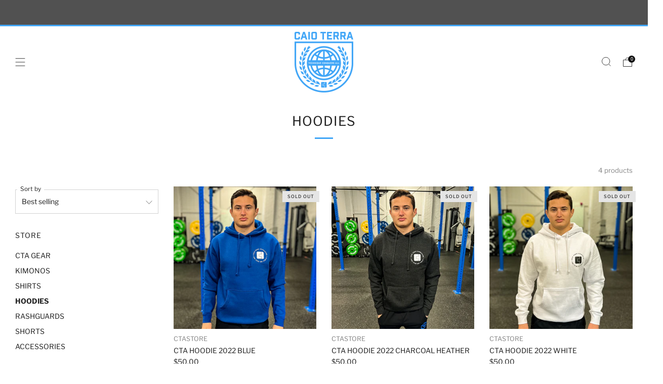

--- FILE ---
content_type: text/html; charset=utf-8
request_url: https://ctastore.com/products/one-team-camo-hoodie-black?view=quick-shop
body_size: 3055
content:


<quick-shop
  class="quick-shop--drawer-dark quick-shop--media-ratio-1:1"
  
    data-product-url="/products/one-team-camo-hoodie-black"
  
  image-container-ratio="1:1"
  image-sizes="(min-width: 768px) and (min-height: 601px) 151px, (min-width: 768px): 113px, calc(25vw - 30px)"
  
    image-fit
  
>
  <div class="quick-shop__wrapper">
    <div class="quick-shop__header">
      <div class="product-card__details">
        <a href="/products/one-team-camo-hoodie-black" class="product-card__link js-product-link" title="ONE TEAM | CAMO HOODIE BLACK"><p class="product-card__vendor">CTASTORE</p><h3 class="quick-shop__title">ONE TEAM | CAMO HOODIE BLACK</h3>
        </a>
      </div>

      <button title="Close (Esc)" type="button" class="mfp-close mfp-close--custom js-close-mfp" aria-label="close">
        <i class="icon icon--close-l"></i>
      </button>
    </div>

    <div class="quick-shop__main">
      <div class="product-card__wrapper"><!-- snippet/product-grid-label.liquid -->
  <ul class="product-card__label__items o-list-bare"><li class="product-card__label product-card__label--sold label label--sold_out">
        <p class="product-card__label-text label__text">Sold Out</p>
      </li>

    

    
  </ul>
<div
          class="
            product-card__media
            product-card__media--modal
            
              product-card__media--hover-zoom
            product-card__media--fit
            
          "
        >
          <div
            class="
              o-ratio
              o-ratio--1:1
            "
            
          >
            <div class="o-ratio__content">
              <product-card-spinner
  class="theme-spinner product-card__spinner"
  
>
  <div class="theme-spinner__border"></div>
  <div class="theme-spinner__border"></div>
  <div class="theme-spinner__border"></div>
  <div class="theme-spinner__border"></div>
</product-card-spinner>


              <a
                href="/products/one-team-camo-hoodie-black"
                class="product-card__link product-card__link--full-opacity js-product-link"
                title="ONE TEAM | CAMO HOODIE BLACK"
                tabindex="-1"
              >
<img
  
    class="product-card__img js-img-modal"
  
  src="//ctastore.com/cdn/shop/files/ctagi-49.jpg?v=1739939173&width=300"
  srcset="//ctastore.com/cdn/shop/files/ctagi-49.jpg?v=1739939173&width=180 180w 180h, //ctastore.com/cdn/shop/files/ctagi-49.jpg?v=1739939173&width=360 360w 360h, //ctastore.com/cdn/shop/files/ctagi-49.jpg?v=1739939173&width=540 540w 540h, //ctastore.com/cdn/shop/files/ctagi-49.jpg?v=1739939173&width=720 720w 720h, //ctastore.com/cdn/shop/files/ctagi-49.jpg?v=1739939173&width=900 900w 900h, //ctastore.com/cdn/shop/files/ctagi-49.jpg?v=1739939173&width=1080 1080w 1080h, //ctastore.com/cdn/shop/files/ctagi-49.jpg?v=1739939173&width=1296 1296w 1296h, //ctastore.com/cdn/shop/files/ctagi-49.jpg?v=1739939173 1500w 1500h"
  sizes="(min-width: 768px) and (min-height: 601px) 151px, (min-width: 768px): 113px, calc(25vw - 30px)"
  width="300"
  height="300"
  alt=""
  loading="lazy"
  
  
>

<image-skeleton
  aria-label="Loading image: "minimum-reveal-delay="250">
  <svg
    id="visual"
    viewBox="0 0 300 300"
    width="300"
    height="300"
    xmlns="http://www.w3.org/2000/svg"
  >
    <rect x="0" y="0" width="300" height="300"></rect>
  </svg>
</image-skeleton>


</a>
            </div>
          </div>
        </div>
      </div>

      <div class="product-card__details is-hidden-in-drawer">
        <a href="/products/one-team-camo-hoodie-black" class="product-card__link js-product-link" title="ONE TEAM | CAMO HOODIE BLACK"><p class="product-card__vendor">CTASTORE</p><h3 class="product-card__title f-family--body f-caps--false f-space--0">
            ONE TEAM | CAMO HOODIE BLACK
          </h3>
        </a>
      </div>

      <div class="product-card__price">
        <div class="product-card__details__hover u-medium">
          <a
            href="/products/one-team-camo-hoodie-black"
            class="product-card__link js-product-link"
            title="ONE TEAM | CAMO HOODIE BLACK"
            tabindex="-1"
          ><!-- snippet/product-price.liquid -->



<div class="price">
    <div
      id="price-quick-shop--7374440464471"
      class="price__text"
    >
      <span class="u-hidden-visually">Regular price</span>
      <span 
        data-wpd-product-handle="one-team-camo-hoodie-black"
        data-wpd-variant-id="41561725993047"
        data-wpd-variant-price="6000"
        data-wpd-variant-compare-at-price=""
        data-wpd-product-collection-ids="480296070,311981958,455183430"
        data-wpd-product-id="7374440464471"
        class="price__number">
        <span class="money">$60.00</span>
      </span></div></div>

</a>
        </div>
      </div><hr class="product-form__divider"><div class="product-form__variant product-form__variant--swatches">
            <div class="product-form__swatches">
              


<variant-mixed-inputs
    class="js"
    data-section=""
    
      data-card="quick-shop--7374440464471"
    
    data-url="/products/one-team-camo-hoodie-black"
    
      data-update-url="false"
    
    
  >
    <product-interactive-options>
<div class="selector-wrapper selector-wrapper--standalone-labels">
            <div class="selector-wrapper__label">
              <label
                for="Option-quick-shop--7374440464471-0"
                class="f-family--body f-caps--false f-space--0"
              >
                Size
              </label></div>
            <select
              id="Option-quick-shop--7374440464471-0"
              class="single-option-selector"
              name="options[Size]"
              form="product-form-quick-shop--7374440464471"
            ><option
                  value="Small"
                  
                    selected="selected"
                  
                >
                  Small
                </option><option
                  value="Medium"
                  
                >
                  Medium
                </option><option
                  value="Large"
                  
                >
                  Large
                </option><option
                  value="X-Large"
                  
                >
                  X-Large
                </option><option
                  value="2X-Large"
                  
                >
                  2X-Large
                </option></select>
          </div></product-interactive-options>

    <script type="application/json">
      [{"id":41561725993047,"title":"Small","option1":"Small","option2":null,"option3":null,"sku":null,"requires_shipping":true,"taxable":true,"featured_image":null,"available":false,"name":"ONE TEAM | CAMO HOODIE BLACK - Small","public_title":"Small","options":["Small"],"price":6000,"weight":0,"compare_at_price":null,"inventory_quantity":0,"inventory_management":"shopify","inventory_policy":"deny","barcode":null,"requires_selling_plan":false,"selling_plan_allocations":[]},{"id":41561726025815,"title":"Medium","option1":"Medium","option2":null,"option3":null,"sku":null,"requires_shipping":true,"taxable":true,"featured_image":null,"available":false,"name":"ONE TEAM | CAMO HOODIE BLACK - Medium","public_title":"Medium","options":["Medium"],"price":6000,"weight":0,"compare_at_price":null,"inventory_quantity":0,"inventory_management":"shopify","inventory_policy":"deny","barcode":null,"requires_selling_plan":false,"selling_plan_allocations":[]},{"id":41561726058583,"title":"Large","option1":"Large","option2":null,"option3":null,"sku":null,"requires_shipping":true,"taxable":true,"featured_image":null,"available":false,"name":"ONE TEAM | CAMO HOODIE BLACK - Large","public_title":"Large","options":["Large"],"price":6000,"weight":0,"compare_at_price":null,"inventory_quantity":-1,"inventory_management":"shopify","inventory_policy":"deny","barcode":null,"requires_selling_plan":false,"selling_plan_allocations":[]},{"id":41561726091351,"title":"X-Large","option1":"X-Large","option2":null,"option3":null,"sku":null,"requires_shipping":true,"taxable":true,"featured_image":null,"available":false,"name":"ONE TEAM | CAMO HOODIE BLACK - X-Large","public_title":"X-Large","options":["X-Large"],"price":6000,"weight":0,"compare_at_price":null,"inventory_quantity":0,"inventory_management":"shopify","inventory_policy":"deny","barcode":null,"requires_selling_plan":false,"selling_plan_allocations":[]},{"id":41561726124119,"title":"2X-Large","option1":"2X-Large","option2":null,"option3":null,"sku":null,"requires_shipping":true,"taxable":true,"featured_image":null,"available":false,"name":"ONE TEAM | CAMO HOODIE BLACK - 2X-Large","public_title":"2X-Large","options":["2X-Large"],"price":6000,"weight":0,"compare_at_price":null,"inventory_quantity":0,"inventory_management":"shopify","inventory_policy":"deny","barcode":null,"requires_selling_plan":false,"selling_plan_allocations":[]}]
    </script>
  </variant-mixed-inputs>
            </div>
          </div><div class="product-form__qty-wrapper"><div class="product-form__qty">
              
              <div class="product-form__qty-input">
                <quantity-input>
                  <button minus type="button" aria-label="Reduce item quantity by one">
                    <span aria-hidden="true">&minus;</span>
                  </button>
                  
                  <input
                    id="Quantity-product-form-quick-shop--7374440464471-"
                    type="number"
                    value="1"
                    min="1"
                    step="1"
                    name="quantity"
                    autocomplete="off"
                    form="product-form-quick-shop--7374440464471"
                  >
                  <button plus type="button" aria-label="Increase item quantity by one">
                    <span aria-hidden="true">+</span>
                  </button>
                </quantity-input>
              </div>
            </div><div
              id="inventory-notice-quick-shop--7374440464471"
              data-inventory-limit="14"
              data-show-qty="true"
            ><div
                class="
                  product-form__stock-note
                  u-flex
                  u-flex--middle
                  
                    product-form__stock-note--sold
                  
                "
              >
                <div
                  class="
                    pulsating-dot
                    product-form__stock-note-dot
                  "
                >
                  <div class="pulsating-dot__ring"></div>
                  <div class="pulsating-dot__circle"></div>
                </div>

                <p class="product-form__stock-note-text">Out of stock
</p>
              </div>
            </div></div></div>

    <div class="quick-shop__buttons"><product-form
            
              notify-on-add
            
          ><form method="post" action="/cart/add" id="product-form-quick-shop--7374440464471" accept-charset="UTF-8" class="product-form product-form--card js-product-form" enctype="multipart/form-data"><input type="hidden" name="form_type" value="product" /><input type="hidden" name="utf8" value="✓" />
          <div
            class="
              product-form__add
              js-product-buttons
              
              is-disabled
            "
          >
            <input
              type="hidden"
              name="id"
              value="41561725993047"
              
                disabled
              
            >
            
              <input
                type="hidden"
                id="quantity-quick-shop--7374440464471-41561725993047"
                data-qty="0"
                disabled
              >
            
              <input
                type="hidden"
                id="quantity-quick-shop--7374440464471-41561726025815"
                data-qty="0"
                disabled
              >
            
              <input
                type="hidden"
                id="quantity-quick-shop--7374440464471-41561726058583"
                data-qty="-1"
                disabled
              >
            
              <input
                type="hidden"
                id="quantity-quick-shop--7374440464471-41561726091351"
                data-qty="0"
                disabled
              >
            
              <input
                type="hidden"
                id="quantity-quick-shop--7374440464471-41561726124119"
                data-qty="0"
                disabled
              >
            
            <button
              type="submit"
              name="add"
              class="
                c-btn
                c-btn--full
                c-btn--primary
                product-form__add-btn
                js-product-add
              "
              
                disabled
              
            >
              <span class="product-form__add-btn__text">
                <span class="js-product-add-text">Sold out
</span>
              </span>
              <span class="product-form__add-btn__tick"><i class="icon icon--tick"></i></span>
              <span class="product-form__add-btn__spinner">
                <div
  class="theme-spinner "
  
>
  <div class="theme-spinner__border"></div>
  <div class="theme-spinner__border"></div>
  <div class="theme-spinner__border"></div>
  <div class="theme-spinner__border"></div>
</div>

              </span>
            </button></div>
        <input type="hidden" name="product-id" value="7374440464471" /></form>
</product-form></div><div class="quick-shop__footer"><div class="product-card__description">ONE TEAM | CAIO TERRA | CAMO HOODIE  CTA's new camo hoodie featuring "ONE TEAM | CAIO TERRA ASSOCIATION" on the front and "ONE TEAM ONE FAMILY" globe logo on the back.  10 oz (330 gm) cotton/polyester blend 3-end fleece ring spun cotton 75% Cotton/25% Polyester with 100% cotton 32 singles...</div><div class="product-card__more">
          <a
            href="/products/one-team-camo-hoodie-black"
            class="product-card-details js-view-details"
            title="ONE TEAM | CAMO HOODIE BLACK"
          >Learn more</a>
        </div>
      </div><script type="application/json" id="ProductJson-quick-shop--7374440464471">
        {"id":7374440464471,"title":"ONE TEAM | CAMO HOODIE BLACK","handle":"one-team-camo-hoodie-black","description":"\u003cp\u003eONE TEAM | CAIO TERRA | CAMO HOODIE \u003c\/p\u003e\n\u003cp\u003eCTA's new camo hoodie featuring \"ONE TEAM | CAIO TERRA ASSOCIATION\" on the front and \"ONE TEAM ONE FAMILY\" globe logo on the back. \u003c\/p\u003e\n\u003cul\u003e\n\u003cli\u003e10 oz (330 gm) cotton\/polyester blend 3-end fleece\u003c\/li\u003e\n\u003cli\u003ering spun cotton\u003c\/li\u003e\n\u003cli\u003e75% Cotton\/25% Polyester with 100% cotton 32 singles face yarn for supreme softness\u003c\/li\u003e\n\u003cli\u003efleece lined hood\u003c\/li\u003e\n\u003cli\u003esplit stitch double needle sewing on all seams\u003c\/li\u003e\n\u003cli\u003etwill neck tape\u003c\/li\u003e\n\u003cli\u003etear away neck label\u003c\/li\u003e\n\u003cli\u003e1x1 ribbing at cuffs and waistband\u003c\/li\u003e\n\u003cli\u003enickel eyelets\u003c\/li\u003e\n\u003cli\u003egenerous fit\u003c\/li\u003e\n\u003c\/ul\u003e","published_at":"2025-02-18T20:26:39-08:00","created_at":"2025-02-18T20:25:50-08:00","vendor":"CTASTORE","type":"Hoodie","tags":["HOODIES"],"price":6000,"price_min":6000,"price_max":6000,"available":false,"price_varies":false,"compare_at_price":null,"compare_at_price_min":0,"compare_at_price_max":0,"compare_at_price_varies":false,"variants":[{"id":41561725993047,"title":"Small","option1":"Small","option2":null,"option3":null,"sku":null,"requires_shipping":true,"taxable":true,"featured_image":null,"available":false,"name":"ONE TEAM | CAMO HOODIE BLACK - Small","public_title":"Small","options":["Small"],"price":6000,"weight":0,"compare_at_price":null,"inventory_quantity":0,"inventory_management":"shopify","inventory_policy":"deny","barcode":null,"requires_selling_plan":false,"selling_plan_allocations":[]},{"id":41561726025815,"title":"Medium","option1":"Medium","option2":null,"option3":null,"sku":null,"requires_shipping":true,"taxable":true,"featured_image":null,"available":false,"name":"ONE TEAM | CAMO HOODIE BLACK - Medium","public_title":"Medium","options":["Medium"],"price":6000,"weight":0,"compare_at_price":null,"inventory_quantity":0,"inventory_management":"shopify","inventory_policy":"deny","barcode":null,"requires_selling_plan":false,"selling_plan_allocations":[]},{"id":41561726058583,"title":"Large","option1":"Large","option2":null,"option3":null,"sku":null,"requires_shipping":true,"taxable":true,"featured_image":null,"available":false,"name":"ONE TEAM | CAMO HOODIE BLACK - Large","public_title":"Large","options":["Large"],"price":6000,"weight":0,"compare_at_price":null,"inventory_quantity":-1,"inventory_management":"shopify","inventory_policy":"deny","barcode":null,"requires_selling_plan":false,"selling_plan_allocations":[]},{"id":41561726091351,"title":"X-Large","option1":"X-Large","option2":null,"option3":null,"sku":null,"requires_shipping":true,"taxable":true,"featured_image":null,"available":false,"name":"ONE TEAM | CAMO HOODIE BLACK - X-Large","public_title":"X-Large","options":["X-Large"],"price":6000,"weight":0,"compare_at_price":null,"inventory_quantity":0,"inventory_management":"shopify","inventory_policy":"deny","barcode":null,"requires_selling_plan":false,"selling_plan_allocations":[]},{"id":41561726124119,"title":"2X-Large","option1":"2X-Large","option2":null,"option3":null,"sku":null,"requires_shipping":true,"taxable":true,"featured_image":null,"available":false,"name":"ONE TEAM | CAMO HOODIE BLACK - 2X-Large","public_title":"2X-Large","options":["2X-Large"],"price":6000,"weight":0,"compare_at_price":null,"inventory_quantity":0,"inventory_management":"shopify","inventory_policy":"deny","barcode":null,"requires_selling_plan":false,"selling_plan_allocations":[]}],"images":["\/\/ctastore.com\/cdn\/shop\/files\/ctagi-49.jpg?v=1739939173","\/\/ctastore.com\/cdn\/shop\/files\/ctagi-48.jpg?v=1739939173"],"featured_image":"\/\/ctastore.com\/cdn\/shop\/files\/ctagi-49.jpg?v=1739939173","options":["Size"],"media":[{"alt":null,"id":25148612706391,"position":1,"preview_image":{"aspect_ratio":1.0,"height":1500,"width":1500,"src":"\/\/ctastore.com\/cdn\/shop\/files\/ctagi-49.jpg?v=1739939173"},"aspect_ratio":1.0,"height":1500,"media_type":"image","src":"\/\/ctastore.com\/cdn\/shop\/files\/ctagi-49.jpg?v=1739939173","width":1500},{"alt":null,"id":25148612673623,"position":2,"preview_image":{"aspect_ratio":1.0,"height":1500,"width":1500,"src":"\/\/ctastore.com\/cdn\/shop\/files\/ctagi-48.jpg?v=1739939173"},"aspect_ratio":1.0,"height":1500,"media_type":"image","src":"\/\/ctastore.com\/cdn\/shop\/files\/ctagi-48.jpg?v=1739939173","width":1500}],"requires_selling_plan":false,"selling_plan_groups":[],"content":"\u003cp\u003eONE TEAM | CAIO TERRA | CAMO HOODIE \u003c\/p\u003e\n\u003cp\u003eCTA's new camo hoodie featuring \"ONE TEAM | CAIO TERRA ASSOCIATION\" on the front and \"ONE TEAM ONE FAMILY\" globe logo on the back. \u003c\/p\u003e\n\u003cul\u003e\n\u003cli\u003e10 oz (330 gm) cotton\/polyester blend 3-end fleece\u003c\/li\u003e\n\u003cli\u003ering spun cotton\u003c\/li\u003e\n\u003cli\u003e75% Cotton\/25% Polyester with 100% cotton 32 singles face yarn for supreme softness\u003c\/li\u003e\n\u003cli\u003efleece lined hood\u003c\/li\u003e\n\u003cli\u003esplit stitch double needle sewing on all seams\u003c\/li\u003e\n\u003cli\u003etwill neck tape\u003c\/li\u003e\n\u003cli\u003etear away neck label\u003c\/li\u003e\n\u003cli\u003e1x1 ribbing at cuffs and waistband\u003c\/li\u003e\n\u003cli\u003enickel eyelets\u003c\/li\u003e\n\u003cli\u003egenerous fit\u003c\/li\u003e\n\u003c\/ul\u003e"}
      </script></div>
</quick-shop>


--- FILE ---
content_type: text/html; charset=utf-8
request_url: https://ctastore.com/products/cta-hoodie-2022-blue?view=quick-shop
body_size: 2499
content:


<quick-shop
  class="quick-shop--drawer-dark quick-shop--media-ratio-1:1"
  
    data-product-url="/products/cta-hoodie-2022-blue"
  
  image-container-ratio="1:1"
  image-sizes="(min-width: 768px) and (min-height: 601px) 151px, (min-width: 768px): 113px, calc(25vw - 30px)"
  
    image-fit
  
>
  <div class="quick-shop__wrapper">
    <div class="quick-shop__header">
      <div class="product-card__details">
        <a href="/products/cta-hoodie-2022-blue" class="product-card__link js-product-link" title="CTA HOODIE 2022 BLUE"><p class="product-card__vendor">CTASTORE</p><h3 class="quick-shop__title">CTA HOODIE 2022 BLUE</h3>
        </a>
      </div>

      <button title="Close (Esc)" type="button" class="mfp-close mfp-close--custom js-close-mfp" aria-label="close">
        <i class="icon icon--close-l"></i>
      </button>
    </div>

    <div class="quick-shop__main">
      <div class="product-card__wrapper"><!-- snippet/product-grid-label.liquid -->
  <ul class="product-card__label__items o-list-bare"><li class="product-card__label product-card__label--sold label label--sold_out">
        <p class="product-card__label-text label__text">Sold Out</p>
      </li>

    

    
  </ul>
<div
          class="
            product-card__media
            product-card__media--modal
            
              product-card__media--hover-zoom
            product-card__media--fit
            
          "
        >
          <div
            class="
              o-ratio
              o-ratio--1:1
            "
            
          >
            <div class="o-ratio__content">
              <product-card-spinner
  class="theme-spinner product-card__spinner"
  
>
  <div class="theme-spinner__border"></div>
  <div class="theme-spinner__border"></div>
  <div class="theme-spinner__border"></div>
  <div class="theme-spinner__border"></div>
</product-card-spinner>


              <a
                href="/products/cta-hoodie-2022-blue"
                class="product-card__link product-card__link--full-opacity js-product-link"
                title="CTA HOODIE 2022 BLUE"
                tabindex="-1"
              >
<img
  
    class="product-card__img js-img-modal"
  
  src="//ctastore.com/cdn/shop/products/blue.jpg?v=1642307451&width=300"
  srcset="//ctastore.com/cdn/shop/products/blue.jpg?v=1642307451&width=180 180w 180h, //ctastore.com/cdn/shop/products/blue.jpg?v=1642307451&width=360 360w 360h, //ctastore.com/cdn/shop/products/blue.jpg?v=1642307451&width=540 540w 540h, //ctastore.com/cdn/shop/products/blue.jpg?v=1642307451&width=720 720w 720h, //ctastore.com/cdn/shop/products/blue.jpg?v=1642307451&width=900 900w 900h, //ctastore.com/cdn/shop/products/blue.jpg?v=1642307451&width=1080 1080w 1080h, //ctastore.com/cdn/shop/products/blue.jpg?v=1642307451 1080w 1080h"
  sizes="(min-width: 768px) and (min-height: 601px) 151px, (min-width: 768px): 113px, calc(25vw - 30px)"
  width="300"
  height="300"
  alt=""
  loading="lazy"
  
  
>

<image-skeleton
  aria-label="Loading image: "minimum-reveal-delay="250">
  <svg
    id="visual"
    viewBox="0 0 300 300"
    width="300"
    height="300"
    xmlns="http://www.w3.org/2000/svg"
  >
    <rect x="0" y="0" width="300" height="300"></rect>
  </svg>
</image-skeleton>


</a>
            </div>
          </div>
        </div>
      </div>

      <div class="product-card__details is-hidden-in-drawer">
        <a href="/products/cta-hoodie-2022-blue" class="product-card__link js-product-link" title="CTA HOODIE 2022 BLUE"><p class="product-card__vendor">CTASTORE</p><h3 class="product-card__title f-family--body f-caps--false f-space--0">
            CTA HOODIE 2022 BLUE
          </h3>
        </a>
      </div>

      <div class="product-card__price">
        <div class="product-card__details__hover u-medium">
          <a
            href="/products/cta-hoodie-2022-blue"
            class="product-card__link js-product-link"
            title="CTA HOODIE 2022 BLUE"
            tabindex="-1"
          ><!-- snippet/product-price.liquid -->



<div class="price">
    <div
      id="price-quick-shop--6702432223319"
      class="price__text"
    >
      <span class="u-hidden-visually">Regular price</span>
      <span 
        data-wpd-product-handle="cta-hoodie-2022-blue"
        data-wpd-variant-id="40132846092375"
        data-wpd-variant-price="5000"
        data-wpd-variant-compare-at-price=""
        data-wpd-product-collection-ids="480296070,455183430"
        data-wpd-product-id="6702432223319"
        class="price__number">
        <span class="money">$50.00</span>
      </span></div></div>

</a>
        </div>
      </div><hr class="product-form__divider"><div class="product-form__variant product-form__variant--swatches">
            <div class="product-form__swatches">
              


<variant-mixed-inputs
    class="js"
    data-section=""
    
      data-card="quick-shop--6702432223319"
    
    data-url="/products/cta-hoodie-2022-blue"
    
      data-update-url="false"
    
    
  >
    <product-interactive-options>
<div class="selector-wrapper selector-wrapper--standalone-labels">
            <div class="selector-wrapper__label">
              <label
                for="Option-quick-shop--6702432223319-0"
                class="f-family--body f-caps--false f-space--0"
              >
                SIZE
              </label></div>
            <select
              id="Option-quick-shop--6702432223319-0"
              class="single-option-selector"
              name="options[SIZE]"
              form="product-form-quick-shop--6702432223319"
            ><option
                  value="XS"
                  
                    selected="selected"
                  
                >
                  XS
                </option><option
                  value="S"
                  
                >
                  S
                </option><option
                  value="M"
                  
                >
                  M
                </option><option
                  value="L"
                  
                >
                  L
                </option><option
                  value="XL"
                  
                >
                  XL
                </option><option
                  value="XXL"
                  
                >
                  XXL
                </option><option
                  value="3XL"
                  
                >
                  3XL
                </option></select>
          </div></product-interactive-options>

    <script type="application/json">
      [{"id":40132846092375,"title":"XS","option1":"XS","option2":null,"option3":null,"sku":"","requires_shipping":true,"taxable":true,"featured_image":null,"available":false,"name":"CTA HOODIE 2022 BLUE - XS","public_title":"XS","options":["XS"],"price":5000,"weight":907,"compare_at_price":null,"inventory_quantity":0,"inventory_management":"shopify","inventory_policy":"deny","barcode":"","requires_selling_plan":false,"selling_plan_allocations":[]},{"id":39559184482391,"title":"S","option1":"S","option2":null,"option3":null,"sku":"CTA HOODIE 2022 BLUE-S","requires_shipping":true,"taxable":true,"featured_image":null,"available":false,"name":"CTA HOODIE 2022 BLUE - S","public_title":"S","options":["S"],"price":5000,"weight":907,"compare_at_price":null,"inventory_quantity":0,"inventory_management":"shopify","inventory_policy":"deny","barcode":null,"requires_selling_plan":false,"selling_plan_allocations":[]},{"id":39559184515159,"title":"M","option1":"M","option2":null,"option3":null,"sku":"CTA HOODIE 2022 BLUE-M","requires_shipping":true,"taxable":true,"featured_image":null,"available":false,"name":"CTA HOODIE 2022 BLUE - M","public_title":"M","options":["M"],"price":5000,"weight":907,"compare_at_price":null,"inventory_quantity":0,"inventory_management":"shopify","inventory_policy":"deny","barcode":null,"requires_selling_plan":false,"selling_plan_allocations":[]},{"id":39559184547927,"title":"L","option1":"L","option2":null,"option3":null,"sku":"CTA HOODIE 2022 BLUE-L","requires_shipping":true,"taxable":true,"featured_image":null,"available":false,"name":"CTA HOODIE 2022 BLUE - L","public_title":"L","options":["L"],"price":5000,"weight":907,"compare_at_price":null,"inventory_quantity":0,"inventory_management":"shopify","inventory_policy":"deny","barcode":null,"requires_selling_plan":false,"selling_plan_allocations":[]},{"id":39559184580695,"title":"XL","option1":"XL","option2":null,"option3":null,"sku":"CTA HOODIE 2022 BLUE-XL","requires_shipping":true,"taxable":true,"featured_image":null,"available":false,"name":"CTA HOODIE 2022 BLUE - XL","public_title":"XL","options":["XL"],"price":5000,"weight":907,"compare_at_price":null,"inventory_quantity":0,"inventory_management":"shopify","inventory_policy":"deny","barcode":"","requires_selling_plan":false,"selling_plan_allocations":[]},{"id":39559184613463,"title":"XXL","option1":"XXL","option2":null,"option3":null,"sku":"CTA HOODIE 2022 BLUE-XXL","requires_shipping":true,"taxable":true,"featured_image":null,"available":false,"name":"CTA HOODIE 2022 BLUE - XXL","public_title":"XXL","options":["XXL"],"price":5000,"weight":907,"compare_at_price":null,"inventory_quantity":0,"inventory_management":"shopify","inventory_policy":"deny","barcode":null,"requires_selling_plan":false,"selling_plan_allocations":[]},{"id":40132847370327,"title":"3XL","option1":"3XL","option2":null,"option3":null,"sku":"","requires_shipping":true,"taxable":true,"featured_image":null,"available":false,"name":"CTA HOODIE 2022 BLUE - 3XL","public_title":"3XL","options":["3XL"],"price":5000,"weight":907,"compare_at_price":null,"inventory_quantity":0,"inventory_management":"shopify","inventory_policy":"deny","barcode":"","requires_selling_plan":false,"selling_plan_allocations":[]}]
    </script>
  </variant-mixed-inputs>
            </div>
          </div><div class="product-form__qty-wrapper"><div class="product-form__qty">
              
              <div class="product-form__qty-input">
                <quantity-input>
                  <button minus type="button" aria-label="Reduce item quantity by one">
                    <span aria-hidden="true">&minus;</span>
                  </button>
                  
                  <input
                    id="Quantity-product-form-quick-shop--6702432223319-"
                    type="number"
                    value="1"
                    min="1"
                    step="1"
                    name="quantity"
                    autocomplete="off"
                    form="product-form-quick-shop--6702432223319"
                  >
                  <button plus type="button" aria-label="Increase item quantity by one">
                    <span aria-hidden="true">+</span>
                  </button>
                </quantity-input>
              </div>
            </div><div
              id="inventory-notice-quick-shop--6702432223319"
              data-inventory-limit="14"
              data-show-qty="true"
            ><div
                class="
                  product-form__stock-note
                  u-flex
                  u-flex--middle
                  
                    product-form__stock-note--sold
                  
                "
              >
                <div
                  class="
                    pulsating-dot
                    product-form__stock-note-dot
                  "
                >
                  <div class="pulsating-dot__ring"></div>
                  <div class="pulsating-dot__circle"></div>
                </div>

                <p class="product-form__stock-note-text">Out of stock
</p>
              </div>
            </div></div></div>

    <div class="quick-shop__buttons"><product-form
            
              notify-on-add
            
          ><form method="post" action="/cart/add" id="product-form-quick-shop--6702432223319" accept-charset="UTF-8" class="product-form product-form--card js-product-form" enctype="multipart/form-data"><input type="hidden" name="form_type" value="product" /><input type="hidden" name="utf8" value="✓" />
          <div
            class="
              product-form__add
              js-product-buttons
              
              is-disabled
            "
          >
            <input
              type="hidden"
              name="id"
              value="40132846092375"
              
                disabled
              
            >
            
              <input
                type="hidden"
                id="quantity-quick-shop--6702432223319-40132846092375"
                data-qty="0"
                disabled
              >
            
              <input
                type="hidden"
                id="quantity-quick-shop--6702432223319-39559184482391"
                data-qty="0"
                disabled
              >
            
              <input
                type="hidden"
                id="quantity-quick-shop--6702432223319-39559184515159"
                data-qty="0"
                disabled
              >
            
              <input
                type="hidden"
                id="quantity-quick-shop--6702432223319-39559184547927"
                data-qty="0"
                disabled
              >
            
              <input
                type="hidden"
                id="quantity-quick-shop--6702432223319-39559184580695"
                data-qty="0"
                disabled
              >
            
              <input
                type="hidden"
                id="quantity-quick-shop--6702432223319-39559184613463"
                data-qty="0"
                disabled
              >
            
              <input
                type="hidden"
                id="quantity-quick-shop--6702432223319-40132847370327"
                data-qty="0"
                disabled
              >
            
            <button
              type="submit"
              name="add"
              class="
                c-btn
                c-btn--full
                c-btn--primary
                product-form__add-btn
                js-product-add
              "
              
                disabled
              
            >
              <span class="product-form__add-btn__text">
                <span class="js-product-add-text">Sold out
</span>
              </span>
              <span class="product-form__add-btn__tick"><i class="icon icon--tick"></i></span>
              <span class="product-form__add-btn__spinner">
                <div
  class="theme-spinner "
  
>
  <div class="theme-spinner__border"></div>
  <div class="theme-spinner__border"></div>
  <div class="theme-spinner__border"></div>
  <div class="theme-spinner__border"></div>
</div>

              </span>
            </button></div>
        <input type="hidden" name="product-id" value="6702432223319" /></form>
</product-form></div><div class="quick-shop__footer"><div class="product-card__description">CAIO TERRA ASSOCIATION (CTA) HOODIE 2022 BLUE Just in time for the cold winter months, CTA's newest hoodie. Features logo on front and Caio Terra Association on back. 10 oz (330 gm) cotton/polyester blend 3-end fleece ring spun cotton  70% Cotton/30% Polyester with 100% cotton 32 singles face yarn for supreme...</div><div class="product-card__more">
          <a
            href="/products/cta-hoodie-2022-blue"
            class="product-card-details js-view-details"
            title="CTA HOODIE 2022 BLUE"
          >Learn more</a>
        </div>
      </div><script type="application/json" id="ProductJson-quick-shop--6702432223319">
        {"id":6702432223319,"title":"CTA HOODIE 2022 BLUE","handle":"cta-hoodie-2022-blue","description":"\u003cmeta charset=\"UTF-8\"\u003e\n\u003cp data-mce-fragment=\"1\"\u003eCAIO TERRA ASSOCIATION (CTA) HOODIE 2022 BLUE\u003cbr\u003e\u003c\/p\u003e\n\u003cp data-mce-fragment=\"1\"\u003e\u003cspan data-mce-fragment=\"1\"\u003eJust in time for the cold winter months, CTA's newest hoodie. Features logo on front and Caio Terra Association on back.\u003cbr\u003e\u003cbr\u003e\u003cmeta charset=\"UTF-8\"\u003e\u003c\/span\u003e\u003c\/p\u003e\n\u003cul appify_fntsize=\"12.600000381469727px\"\u003e\n\u003cli appify_fntsize=\"12.600000381469727px\"\u003e10 oz (330 gm) cotton\/polyester blend 3-end fleece\u003c\/li\u003e\n\u003cli appify_fntsize=\"12.600000381469727px\"\u003ering spun cotton\u003c\/li\u003e\n\u003cli appify_fntsize=\"12.600000381469727px\"\u003e 70% Cotton\/30% Polyester with 100% cotton 32 singles face yarn for supreme softness\u003c\/li\u003e\n\u003cli appify_fntsize=\"12.600000381469727px\"\u003efleece lined hood\u003c\/li\u003e\n\u003cli appify_fntsize=\"12.600000381469727px\"\u003esplit stitch double needle sewing on all seams\u003c\/li\u003e\n\u003cli appify_fntsize=\"12.600000381469727px\"\u003etwill neck tape\u003c\/li\u003e\n\u003cli appify_fntsize=\"12.600000381469727px\"\u003etear away neck label\u003c\/li\u003e\n\u003cli appify_fntsize=\"12.600000381469727px\"\u003e1x1 ribbing at cuffs and waistband\u003c\/li\u003e\n\u003cli appify_fntsize=\"12.600000381469727px\"\u003enickel eyelets\u003c\/li\u003e\n\u003cli appify_fntsize=\"12.600000381469727px\"\u003egenerous fit\u003c\/li\u003e\n\u003c\/ul\u003e\n\u003cp data-mce-fragment=\"1\"\u003e\u003cspan data-mce-fragment=\"1\"\u003e\u003cbr\u003e\u003c\/span\u003e\u003c\/p\u003e","published_at":"2022-01-15T20:31:44-08:00","created_at":"2022-01-15T20:30:31-08:00","vendor":"CTASTORE","type":"","tags":[],"price":5000,"price_min":5000,"price_max":5000,"available":false,"price_varies":false,"compare_at_price":null,"compare_at_price_min":0,"compare_at_price_max":0,"compare_at_price_varies":false,"variants":[{"id":40132846092375,"title":"XS","option1":"XS","option2":null,"option3":null,"sku":"","requires_shipping":true,"taxable":true,"featured_image":null,"available":false,"name":"CTA HOODIE 2022 BLUE - XS","public_title":"XS","options":["XS"],"price":5000,"weight":907,"compare_at_price":null,"inventory_quantity":0,"inventory_management":"shopify","inventory_policy":"deny","barcode":"","requires_selling_plan":false,"selling_plan_allocations":[]},{"id":39559184482391,"title":"S","option1":"S","option2":null,"option3":null,"sku":"CTA HOODIE 2022 BLUE-S","requires_shipping":true,"taxable":true,"featured_image":null,"available":false,"name":"CTA HOODIE 2022 BLUE - S","public_title":"S","options":["S"],"price":5000,"weight":907,"compare_at_price":null,"inventory_quantity":0,"inventory_management":"shopify","inventory_policy":"deny","barcode":null,"requires_selling_plan":false,"selling_plan_allocations":[]},{"id":39559184515159,"title":"M","option1":"M","option2":null,"option3":null,"sku":"CTA HOODIE 2022 BLUE-M","requires_shipping":true,"taxable":true,"featured_image":null,"available":false,"name":"CTA HOODIE 2022 BLUE - M","public_title":"M","options":["M"],"price":5000,"weight":907,"compare_at_price":null,"inventory_quantity":0,"inventory_management":"shopify","inventory_policy":"deny","barcode":null,"requires_selling_plan":false,"selling_plan_allocations":[]},{"id":39559184547927,"title":"L","option1":"L","option2":null,"option3":null,"sku":"CTA HOODIE 2022 BLUE-L","requires_shipping":true,"taxable":true,"featured_image":null,"available":false,"name":"CTA HOODIE 2022 BLUE - L","public_title":"L","options":["L"],"price":5000,"weight":907,"compare_at_price":null,"inventory_quantity":0,"inventory_management":"shopify","inventory_policy":"deny","barcode":null,"requires_selling_plan":false,"selling_plan_allocations":[]},{"id":39559184580695,"title":"XL","option1":"XL","option2":null,"option3":null,"sku":"CTA HOODIE 2022 BLUE-XL","requires_shipping":true,"taxable":true,"featured_image":null,"available":false,"name":"CTA HOODIE 2022 BLUE - XL","public_title":"XL","options":["XL"],"price":5000,"weight":907,"compare_at_price":null,"inventory_quantity":0,"inventory_management":"shopify","inventory_policy":"deny","barcode":"","requires_selling_plan":false,"selling_plan_allocations":[]},{"id":39559184613463,"title":"XXL","option1":"XXL","option2":null,"option3":null,"sku":"CTA HOODIE 2022 BLUE-XXL","requires_shipping":true,"taxable":true,"featured_image":null,"available":false,"name":"CTA HOODIE 2022 BLUE - XXL","public_title":"XXL","options":["XXL"],"price":5000,"weight":907,"compare_at_price":null,"inventory_quantity":0,"inventory_management":"shopify","inventory_policy":"deny","barcode":null,"requires_selling_plan":false,"selling_plan_allocations":[]},{"id":40132847370327,"title":"3XL","option1":"3XL","option2":null,"option3":null,"sku":"","requires_shipping":true,"taxable":true,"featured_image":null,"available":false,"name":"CTA HOODIE 2022 BLUE - 3XL","public_title":"3XL","options":["3XL"],"price":5000,"weight":907,"compare_at_price":null,"inventory_quantity":0,"inventory_management":"shopify","inventory_policy":"deny","barcode":"","requires_selling_plan":false,"selling_plan_allocations":[]}],"images":["\/\/ctastore.com\/cdn\/shop\/products\/blue.jpg?v=1642307451","\/\/ctastore.com\/cdn\/shop\/products\/blueback.jpg?v=1642307451"],"featured_image":"\/\/ctastore.com\/cdn\/shop\/products\/blue.jpg?v=1642307451","options":["SIZE"],"media":[{"alt":null,"id":21104660611159,"position":1,"preview_image":{"aspect_ratio":1.0,"height":1080,"width":1080,"src":"\/\/ctastore.com\/cdn\/shop\/products\/blue.jpg?v=1642307451"},"aspect_ratio":1.0,"height":1080,"media_type":"image","src":"\/\/ctastore.com\/cdn\/shop\/products\/blue.jpg?v=1642307451","width":1080},{"alt":null,"id":21104660643927,"position":2,"preview_image":{"aspect_ratio":1.0,"height":1080,"width":1080,"src":"\/\/ctastore.com\/cdn\/shop\/products\/blueback.jpg?v=1642307451"},"aspect_ratio":1.0,"height":1080,"media_type":"image","src":"\/\/ctastore.com\/cdn\/shop\/products\/blueback.jpg?v=1642307451","width":1080}],"requires_selling_plan":false,"selling_plan_groups":[],"content":"\u003cmeta charset=\"UTF-8\"\u003e\n\u003cp data-mce-fragment=\"1\"\u003eCAIO TERRA ASSOCIATION (CTA) HOODIE 2022 BLUE\u003cbr\u003e\u003c\/p\u003e\n\u003cp data-mce-fragment=\"1\"\u003e\u003cspan data-mce-fragment=\"1\"\u003eJust in time for the cold winter months, CTA's newest hoodie. Features logo on front and Caio Terra Association on back.\u003cbr\u003e\u003cbr\u003e\u003cmeta charset=\"UTF-8\"\u003e\u003c\/span\u003e\u003c\/p\u003e\n\u003cul appify_fntsize=\"12.600000381469727px\"\u003e\n\u003cli appify_fntsize=\"12.600000381469727px\"\u003e10 oz (330 gm) cotton\/polyester blend 3-end fleece\u003c\/li\u003e\n\u003cli appify_fntsize=\"12.600000381469727px\"\u003ering spun cotton\u003c\/li\u003e\n\u003cli appify_fntsize=\"12.600000381469727px\"\u003e 70% Cotton\/30% Polyester with 100% cotton 32 singles face yarn for supreme softness\u003c\/li\u003e\n\u003cli appify_fntsize=\"12.600000381469727px\"\u003efleece lined hood\u003c\/li\u003e\n\u003cli appify_fntsize=\"12.600000381469727px\"\u003esplit stitch double needle sewing on all seams\u003c\/li\u003e\n\u003cli appify_fntsize=\"12.600000381469727px\"\u003etwill neck tape\u003c\/li\u003e\n\u003cli appify_fntsize=\"12.600000381469727px\"\u003etear away neck label\u003c\/li\u003e\n\u003cli appify_fntsize=\"12.600000381469727px\"\u003e1x1 ribbing at cuffs and waistband\u003c\/li\u003e\n\u003cli appify_fntsize=\"12.600000381469727px\"\u003enickel eyelets\u003c\/li\u003e\n\u003cli appify_fntsize=\"12.600000381469727px\"\u003egenerous fit\u003c\/li\u003e\n\u003c\/ul\u003e\n\u003cp data-mce-fragment=\"1\"\u003e\u003cspan data-mce-fragment=\"1\"\u003e\u003cbr\u003e\u003c\/span\u003e\u003c\/p\u003e"}
      </script></div>
</quick-shop>


--- FILE ---
content_type: text/html; charset=utf-8
request_url: https://ctastore.com/products/cta-hoodie-2022-white?view=quick-shop
body_size: 3090
content:


<quick-shop
  class="quick-shop--drawer-dark quick-shop--media-ratio-1:1"
  
    data-product-url="/products/cta-hoodie-2022-white"
  
  image-container-ratio="1:1"
  image-sizes="(min-width: 768px) and (min-height: 601px) 151px, (min-width: 768px): 113px, calc(25vw - 30px)"
  
    image-fit
  
>
  <div class="quick-shop__wrapper">
    <div class="quick-shop__header">
      <div class="product-card__details">
        <a href="/products/cta-hoodie-2022-white" class="product-card__link js-product-link" title="CTA HOODIE 2022 WHITE"><p class="product-card__vendor">CTASTORE</p><h3 class="quick-shop__title">CTA HOODIE 2022 WHITE</h3>
        </a>
      </div>

      <button title="Close (Esc)" type="button" class="mfp-close mfp-close--custom js-close-mfp" aria-label="close">
        <i class="icon icon--close-l"></i>
      </button>
    </div>

    <div class="quick-shop__main">
      <div class="product-card__wrapper"><!-- snippet/product-grid-label.liquid -->
  <ul class="product-card__label__items o-list-bare"><li class="product-card__label product-card__label--sold label label--sold_out">
        <p class="product-card__label-text label__text">Sold Out</p>
      </li>

    

    
  </ul>
<div
          class="
            product-card__media
            product-card__media--modal
            
              product-card__media--hover-zoom
            product-card__media--fit
            
          "
        >
          <div
            class="
              o-ratio
              o-ratio--1:1
            "
            
          >
            <div class="o-ratio__content">
              <product-card-spinner
  class="theme-spinner product-card__spinner"
  
>
  <div class="theme-spinner__border"></div>
  <div class="theme-spinner__border"></div>
  <div class="theme-spinner__border"></div>
  <div class="theme-spinner__border"></div>
</product-card-spinner>


              <a
                href="/products/cta-hoodie-2022-white"
                class="product-card__link product-card__link--full-opacity js-product-link"
                title="CTA HOODIE 2022 WHITE"
                tabindex="-1"
              >
<img
  
    class="product-card__img js-img-modal"
  
  src="//ctastore.com/cdn/shop/products/white.jpg?v=1642306620&width=300"
  srcset="//ctastore.com/cdn/shop/products/white.jpg?v=1642306620&width=180 180w 180h, //ctastore.com/cdn/shop/products/white.jpg?v=1642306620&width=360 360w 360h, //ctastore.com/cdn/shop/products/white.jpg?v=1642306620&width=540 540w 540h, //ctastore.com/cdn/shop/products/white.jpg?v=1642306620&width=720 720w 720h, //ctastore.com/cdn/shop/products/white.jpg?v=1642306620&width=900 900w 900h, //ctastore.com/cdn/shop/products/white.jpg?v=1642306620&width=1080 1080w 1080h, //ctastore.com/cdn/shop/products/white.jpg?v=1642306620 1080w 1080h"
  sizes="(min-width: 768px) and (min-height: 601px) 151px, (min-width: 768px): 113px, calc(25vw - 30px)"
  width="300"
  height="300"
  alt=""
  loading="lazy"
  
  
>

<image-skeleton
  aria-label="Loading image: "minimum-reveal-delay="250">
  <svg
    id="visual"
    viewBox="0 0 300 300"
    width="300"
    height="300"
    xmlns="http://www.w3.org/2000/svg"
  >
    <rect x="0" y="0" width="300" height="300"></rect>
  </svg>
</image-skeleton>


</a>
            </div>
          </div>
        </div>
      </div>

      <div class="product-card__details is-hidden-in-drawer">
        <a href="/products/cta-hoodie-2022-white" class="product-card__link js-product-link" title="CTA HOODIE 2022 WHITE"><p class="product-card__vendor">CTASTORE</p><h3 class="product-card__title f-family--body f-caps--false f-space--0">
            CTA HOODIE 2022 WHITE
          </h3>
        </a>
      </div>

      <div class="product-card__price">
        <div class="product-card__details__hover u-medium">
          <a
            href="/products/cta-hoodie-2022-white"
            class="product-card__link js-product-link"
            title="CTA HOODIE 2022 WHITE"
            tabindex="-1"
          ><!-- snippet/product-price.liquid -->



<div class="price">
    <div
      id="price-quick-shop--6702427439191"
      class="price__text"
    >
      <span class="u-hidden-visually">Regular price</span>
      <span 
        data-wpd-product-handle="cta-hoodie-2022-white"
        data-wpd-variant-id="39559183138903"
        data-wpd-variant-price="5000"
        data-wpd-variant-compare-at-price=""
        data-wpd-product-collection-ids="480296070,455183430"
        data-wpd-product-id="6702427439191"
        class="price__number">
        <span class="money">$50.00</span>
      </span></div></div>

</a>
        </div>
      </div><hr class="product-form__divider"><div class="product-form__variant product-form__variant--swatches">
            <div class="product-form__swatches">
              


<variant-mixed-inputs
    class="js"
    data-section=""
    
      data-card="quick-shop--6702427439191"
    
    data-url="/products/cta-hoodie-2022-white"
    
      data-update-url="false"
    
    
  >
    <product-interactive-options>
<div class="selector-wrapper selector-wrapper--standalone-labels">
            <div class="selector-wrapper__label">
              <label
                for="Option-quick-shop--6702427439191-0"
                class="f-family--body f-caps--false f-space--0"
              >
                SIZE
              </label></div>
            <select
              id="Option-quick-shop--6702427439191-0"
              class="single-option-selector"
              name="options[SIZE]"
              form="product-form-quick-shop--6702427439191"
            ><option
                  value="SMALL"
                  
                    selected="selected"
                  
                >
                  SMALL
                </option><option
                  value="MEDIUM"
                  
                >
                  MEDIUM
                </option><option
                  value="LARGE"
                  
                >
                  LARGE
                </option><option
                  value="XL"
                  
                >
                  XL
                </option><option
                  value="XXL"
                  
                >
                  XXL
                </option><option
                  value="XXXL"
                  
                >
                  XXXL
                </option></select>
          </div></product-interactive-options>

    <script type="application/json">
      [{"id":39559183138903,"title":"SMALL","option1":"SMALL","option2":null,"option3":null,"sku":"CTA HOODIE 2022 WHITE-S","requires_shipping":true,"taxable":true,"featured_image":null,"available":false,"name":"CTA HOODIE 2022 WHITE - SMALL","public_title":"SMALL","options":["SMALL"],"price":5000,"weight":907,"compare_at_price":null,"inventory_quantity":0,"inventory_management":"shopify","inventory_policy":"deny","barcode":"","requires_selling_plan":false,"selling_plan_allocations":[]},{"id":39559183171671,"title":"MEDIUM","option1":"MEDIUM","option2":null,"option3":null,"sku":"CTA HOODIE 2022 WHITE-M","requires_shipping":true,"taxable":true,"featured_image":null,"available":false,"name":"CTA HOODIE 2022 WHITE - MEDIUM","public_title":"MEDIUM","options":["MEDIUM"],"price":5000,"weight":907,"compare_at_price":null,"inventory_quantity":0,"inventory_management":"shopify","inventory_policy":"deny","barcode":"","requires_selling_plan":false,"selling_plan_allocations":[]},{"id":39559183204439,"title":"LARGE","option1":"LARGE","option2":null,"option3":null,"sku":"CTA HOODIE 2022 WHITE-L","requires_shipping":true,"taxable":true,"featured_image":null,"available":false,"name":"CTA HOODIE 2022 WHITE - LARGE","public_title":"LARGE","options":["LARGE"],"price":5000,"weight":907,"compare_at_price":null,"inventory_quantity":0,"inventory_management":"shopify","inventory_policy":"deny","barcode":"","requires_selling_plan":false,"selling_plan_allocations":[]},{"id":39559183237207,"title":"XL","option1":"XL","option2":null,"option3":null,"sku":"CTA HOODIE 2022 WHITE-XL","requires_shipping":true,"taxable":true,"featured_image":null,"available":false,"name":"CTA HOODIE 2022 WHITE - XL","public_title":"XL","options":["XL"],"price":5000,"weight":907,"compare_at_price":null,"inventory_quantity":0,"inventory_management":"shopify","inventory_policy":"deny","barcode":"","requires_selling_plan":false,"selling_plan_allocations":[]},{"id":39559183269975,"title":"XXL","option1":"XXL","option2":null,"option3":null,"sku":"CTA HOODIE 2022 WHITE-XXL","requires_shipping":true,"taxable":true,"featured_image":null,"available":false,"name":"CTA HOODIE 2022 WHITE - XXL","public_title":"XXL","options":["XXL"],"price":5000,"weight":907,"compare_at_price":null,"inventory_quantity":0,"inventory_management":"shopify","inventory_policy":"deny","barcode":"","requires_selling_plan":false,"selling_plan_allocations":[]},{"id":39646251122775,"title":"XXXL","option1":"XXXL","option2":null,"option3":null,"sku":"CTA HOODIE 2022 WHITE-XXXL","requires_shipping":true,"taxable":true,"featured_image":null,"available":false,"name":"CTA HOODIE 2022 WHITE - XXXL","public_title":"XXXL","options":["XXXL"],"price":5000,"weight":907,"compare_at_price":null,"inventory_quantity":0,"inventory_management":"shopify","inventory_policy":"deny","barcode":"","requires_selling_plan":false,"selling_plan_allocations":[]}]
    </script>
  </variant-mixed-inputs>
            </div>
          </div><div class="product-form__qty-wrapper"><div class="product-form__qty">
              
              <div class="product-form__qty-input">
                <quantity-input>
                  <button minus type="button" aria-label="Reduce item quantity by one">
                    <span aria-hidden="true">&minus;</span>
                  </button>
                  
                  <input
                    id="Quantity-product-form-quick-shop--6702427439191-"
                    type="number"
                    value="1"
                    min="1"
                    step="1"
                    name="quantity"
                    autocomplete="off"
                    form="product-form-quick-shop--6702427439191"
                  >
                  <button plus type="button" aria-label="Increase item quantity by one">
                    <span aria-hidden="true">+</span>
                  </button>
                </quantity-input>
              </div>
            </div><div
              id="inventory-notice-quick-shop--6702427439191"
              data-inventory-limit="14"
              data-show-qty="true"
            ><div
                class="
                  product-form__stock-note
                  u-flex
                  u-flex--middle
                  
                    product-form__stock-note--sold
                  
                "
              >
                <div
                  class="
                    pulsating-dot
                    product-form__stock-note-dot
                  "
                >
                  <div class="pulsating-dot__ring"></div>
                  <div class="pulsating-dot__circle"></div>
                </div>

                <p class="product-form__stock-note-text">Out of stock
</p>
              </div>
            </div></div></div>

    <div class="quick-shop__buttons"><product-form
            
              notify-on-add
            
          ><form method="post" action="/cart/add" id="product-form-quick-shop--6702427439191" accept-charset="UTF-8" class="product-form product-form--card js-product-form" enctype="multipart/form-data"><input type="hidden" name="form_type" value="product" /><input type="hidden" name="utf8" value="✓" />
          <div
            class="
              product-form__add
              js-product-buttons
              
              is-disabled
            "
          >
            <input
              type="hidden"
              name="id"
              value="39559183138903"
              
                disabled
              
            >
            
              <input
                type="hidden"
                id="quantity-quick-shop--6702427439191-39559183138903"
                data-qty="0"
                disabled
              >
            
              <input
                type="hidden"
                id="quantity-quick-shop--6702427439191-39559183171671"
                data-qty="0"
                disabled
              >
            
              <input
                type="hidden"
                id="quantity-quick-shop--6702427439191-39559183204439"
                data-qty="0"
                disabled
              >
            
              <input
                type="hidden"
                id="quantity-quick-shop--6702427439191-39559183237207"
                data-qty="0"
                disabled
              >
            
              <input
                type="hidden"
                id="quantity-quick-shop--6702427439191-39559183269975"
                data-qty="0"
                disabled
              >
            
              <input
                type="hidden"
                id="quantity-quick-shop--6702427439191-39646251122775"
                data-qty="0"
                disabled
              >
            
            <button
              type="submit"
              name="add"
              class="
                c-btn
                c-btn--full
                c-btn--primary
                product-form__add-btn
                js-product-add
              "
              
                disabled
              
            >
              <span class="product-form__add-btn__text">
                <span class="js-product-add-text">Sold out
</span>
              </span>
              <span class="product-form__add-btn__tick"><i class="icon icon--tick"></i></span>
              <span class="product-form__add-btn__spinner">
                <div
  class="theme-spinner "
  
>
  <div class="theme-spinner__border"></div>
  <div class="theme-spinner__border"></div>
  <div class="theme-spinner__border"></div>
  <div class="theme-spinner__border"></div>
</div>

              </span>
            </button></div>
        <input type="hidden" name="product-id" value="6702427439191" /></form>
</product-form></div><div class="quick-shop__footer"><div class="product-card__description">CAIO TERRA ASSOCIATION (CTA) HOODIE 2022 WHITE Just in time for the cold winter months, CTA's newest hoodie. Features logo on front and Caio Terra Association on back. 10 oz (330 gm) cotton/polyester blend 3-end fleece ring spun cotton  70% Cotton/30% Polyester with 100% cotton 32 singles face yarn for supreme...</div><div class="product-card__more">
          <a
            href="/products/cta-hoodie-2022-white"
            class="product-card-details js-view-details"
            title="CTA HOODIE 2022 WHITE"
          >Learn more</a>
        </div>
      </div><script type="application/json" id="ProductJson-quick-shop--6702427439191">
        {"id":6702427439191,"title":"CTA HOODIE 2022 WHITE","handle":"cta-hoodie-2022-white","description":"\u003cmeta charset=\"UTF-8\"\u003e\n\u003cp data-mce-fragment=\"1\"\u003eCAIO TERRA ASSOCIATION (CTA) HOODIE 2022 WHITE\u003cbr\u003e\u003c\/p\u003e\n\u003cp data-mce-fragment=\"1\"\u003e\u003cspan data-mce-fragment=\"1\"\u003eJust in time for the cold winter months, CTA's newest hoodie. Features logo on front and Caio Terra Association on back.\u003cbr\u003e\u003cbr\u003e\u003cmeta charset=\"UTF-8\"\u003e\u003c\/span\u003e\u003c\/p\u003e\n\u003cul appify_fntsize=\"12.600000381469727px\"\u003e\n\u003cli appify_fntsize=\"12.600000381469727px\"\u003e10 oz (330 gm) cotton\/polyester blend 3-end fleece\u003c\/li\u003e\n\u003cli appify_fntsize=\"12.600000381469727px\"\u003ering spun cotton\u003c\/li\u003e\n\u003cli appify_fntsize=\"12.600000381469727px\"\u003e 70% Cotton\/30% Polyester with 100% cotton 32 singles face yarn for supreme softness\u003c\/li\u003e\n\u003cli appify_fntsize=\"12.600000381469727px\"\u003efleece lined hood\u003c\/li\u003e\n\u003cli appify_fntsize=\"12.600000381469727px\"\u003esplit stitch double needle sewing on all seams\u003c\/li\u003e\n\u003cli appify_fntsize=\"12.600000381469727px\"\u003etwill neck tape\u003c\/li\u003e\n\u003cli appify_fntsize=\"12.600000381469727px\"\u003etear away neck label\u003c\/li\u003e\n\u003cli appify_fntsize=\"12.600000381469727px\"\u003e1x1 ribbing at cuffs and waistband\u003c\/li\u003e\n\u003cli appify_fntsize=\"12.600000381469727px\"\u003enickel eyelets\u003c\/li\u003e\n\u003cli appify_fntsize=\"12.600000381469727px\"\u003egenerous fit\u003c\/li\u003e\n\u003c\/ul\u003e\n\u003cp data-mce-fragment=\"1\"\u003e\u003cspan data-mce-fragment=\"1\"\u003e\u003cbr\u003e\u003c\/span\u003e\u003c\/p\u003e","published_at":"2022-01-15T20:17:05-08:00","created_at":"2022-01-15T20:16:57-08:00","vendor":"CTASTORE","type":"","tags":[],"price":5000,"price_min":5000,"price_max":5000,"available":false,"price_varies":false,"compare_at_price":null,"compare_at_price_min":0,"compare_at_price_max":0,"compare_at_price_varies":false,"variants":[{"id":39559183138903,"title":"SMALL","option1":"SMALL","option2":null,"option3":null,"sku":"CTA HOODIE 2022 WHITE-S","requires_shipping":true,"taxable":true,"featured_image":null,"available":false,"name":"CTA HOODIE 2022 WHITE - SMALL","public_title":"SMALL","options":["SMALL"],"price":5000,"weight":907,"compare_at_price":null,"inventory_quantity":0,"inventory_management":"shopify","inventory_policy":"deny","barcode":"","requires_selling_plan":false,"selling_plan_allocations":[]},{"id":39559183171671,"title":"MEDIUM","option1":"MEDIUM","option2":null,"option3":null,"sku":"CTA HOODIE 2022 WHITE-M","requires_shipping":true,"taxable":true,"featured_image":null,"available":false,"name":"CTA HOODIE 2022 WHITE - MEDIUM","public_title":"MEDIUM","options":["MEDIUM"],"price":5000,"weight":907,"compare_at_price":null,"inventory_quantity":0,"inventory_management":"shopify","inventory_policy":"deny","barcode":"","requires_selling_plan":false,"selling_plan_allocations":[]},{"id":39559183204439,"title":"LARGE","option1":"LARGE","option2":null,"option3":null,"sku":"CTA HOODIE 2022 WHITE-L","requires_shipping":true,"taxable":true,"featured_image":null,"available":false,"name":"CTA HOODIE 2022 WHITE - LARGE","public_title":"LARGE","options":["LARGE"],"price":5000,"weight":907,"compare_at_price":null,"inventory_quantity":0,"inventory_management":"shopify","inventory_policy":"deny","barcode":"","requires_selling_plan":false,"selling_plan_allocations":[]},{"id":39559183237207,"title":"XL","option1":"XL","option2":null,"option3":null,"sku":"CTA HOODIE 2022 WHITE-XL","requires_shipping":true,"taxable":true,"featured_image":null,"available":false,"name":"CTA HOODIE 2022 WHITE - XL","public_title":"XL","options":["XL"],"price":5000,"weight":907,"compare_at_price":null,"inventory_quantity":0,"inventory_management":"shopify","inventory_policy":"deny","barcode":"","requires_selling_plan":false,"selling_plan_allocations":[]},{"id":39559183269975,"title":"XXL","option1":"XXL","option2":null,"option3":null,"sku":"CTA HOODIE 2022 WHITE-XXL","requires_shipping":true,"taxable":true,"featured_image":null,"available":false,"name":"CTA HOODIE 2022 WHITE - XXL","public_title":"XXL","options":["XXL"],"price":5000,"weight":907,"compare_at_price":null,"inventory_quantity":0,"inventory_management":"shopify","inventory_policy":"deny","barcode":"","requires_selling_plan":false,"selling_plan_allocations":[]},{"id":39646251122775,"title":"XXXL","option1":"XXXL","option2":null,"option3":null,"sku":"CTA HOODIE 2022 WHITE-XXXL","requires_shipping":true,"taxable":true,"featured_image":null,"available":false,"name":"CTA HOODIE 2022 WHITE - XXXL","public_title":"XXXL","options":["XXXL"],"price":5000,"weight":907,"compare_at_price":null,"inventory_quantity":0,"inventory_management":"shopify","inventory_policy":"deny","barcode":"","requires_selling_plan":false,"selling_plan_allocations":[]}],"images":["\/\/ctastore.com\/cdn\/shop\/products\/white.jpg?v=1642306620","\/\/ctastore.com\/cdn\/shop\/products\/whiteback.jpg?v=1642306620"],"featured_image":"\/\/ctastore.com\/cdn\/shop\/products\/white.jpg?v=1642306620","options":["SIZE"],"media":[{"alt":null,"id":21104636854359,"position":1,"preview_image":{"aspect_ratio":1.0,"height":1080,"width":1080,"src":"\/\/ctastore.com\/cdn\/shop\/products\/white.jpg?v=1642306620"},"aspect_ratio":1.0,"height":1080,"media_type":"image","src":"\/\/ctastore.com\/cdn\/shop\/products\/white.jpg?v=1642306620","width":1080},{"alt":null,"id":21104636887127,"position":2,"preview_image":{"aspect_ratio":1.0,"height":1080,"width":1080,"src":"\/\/ctastore.com\/cdn\/shop\/products\/whiteback.jpg?v=1642306620"},"aspect_ratio":1.0,"height":1080,"media_type":"image","src":"\/\/ctastore.com\/cdn\/shop\/products\/whiteback.jpg?v=1642306620","width":1080}],"requires_selling_plan":false,"selling_plan_groups":[],"content":"\u003cmeta charset=\"UTF-8\"\u003e\n\u003cp data-mce-fragment=\"1\"\u003eCAIO TERRA ASSOCIATION (CTA) HOODIE 2022 WHITE\u003cbr\u003e\u003c\/p\u003e\n\u003cp data-mce-fragment=\"1\"\u003e\u003cspan data-mce-fragment=\"1\"\u003eJust in time for the cold winter months, CTA's newest hoodie. Features logo on front and Caio Terra Association on back.\u003cbr\u003e\u003cbr\u003e\u003cmeta charset=\"UTF-8\"\u003e\u003c\/span\u003e\u003c\/p\u003e\n\u003cul appify_fntsize=\"12.600000381469727px\"\u003e\n\u003cli appify_fntsize=\"12.600000381469727px\"\u003e10 oz (330 gm) cotton\/polyester blend 3-end fleece\u003c\/li\u003e\n\u003cli appify_fntsize=\"12.600000381469727px\"\u003ering spun cotton\u003c\/li\u003e\n\u003cli appify_fntsize=\"12.600000381469727px\"\u003e 70% Cotton\/30% Polyester with 100% cotton 32 singles face yarn for supreme softness\u003c\/li\u003e\n\u003cli appify_fntsize=\"12.600000381469727px\"\u003efleece lined hood\u003c\/li\u003e\n\u003cli appify_fntsize=\"12.600000381469727px\"\u003esplit stitch double needle sewing on all seams\u003c\/li\u003e\n\u003cli appify_fntsize=\"12.600000381469727px\"\u003etwill neck tape\u003c\/li\u003e\n\u003cli appify_fntsize=\"12.600000381469727px\"\u003etear away neck label\u003c\/li\u003e\n\u003cli appify_fntsize=\"12.600000381469727px\"\u003e1x1 ribbing at cuffs and waistband\u003c\/li\u003e\n\u003cli appify_fntsize=\"12.600000381469727px\"\u003enickel eyelets\u003c\/li\u003e\n\u003cli appify_fntsize=\"12.600000381469727px\"\u003egenerous fit\u003c\/li\u003e\n\u003c\/ul\u003e\n\u003cp data-mce-fragment=\"1\"\u003e\u003cspan data-mce-fragment=\"1\"\u003e\u003cbr\u003e\u003c\/span\u003e\u003c\/p\u003e"}
      </script></div>
</quick-shop>


--- FILE ---
content_type: text/html; charset=utf-8
request_url: https://ctastore.com/products/cta-hoodie-2022-charcoal-heather?view=quick-shop
body_size: 2520
content:


<quick-shop
  class="quick-shop--drawer-dark quick-shop--media-ratio-1:1"
  
    data-product-url="/products/cta-hoodie-2022-charcoal-heather"
  
  image-container-ratio="1:1"
  image-sizes="(min-width: 768px) and (min-height: 601px) 151px, (min-width: 768px): 113px, calc(25vw - 30px)"
  
    image-fit
  
>
  <div class="quick-shop__wrapper">
    <div class="quick-shop__header">
      <div class="product-card__details">
        <a href="/products/cta-hoodie-2022-charcoal-heather" class="product-card__link js-product-link" title="CTA HOODIE 2022 CHARCOAL HEATHER"><p class="product-card__vendor">CTASTORE</p><h3 class="quick-shop__title">CTA HOODIE 2022 CHARCOAL HEATHER</h3>
        </a>
      </div>

      <button title="Close (Esc)" type="button" class="mfp-close mfp-close--custom js-close-mfp" aria-label="close">
        <i class="icon icon--close-l"></i>
      </button>
    </div>

    <div class="quick-shop__main">
      <div class="product-card__wrapper"><!-- snippet/product-grid-label.liquid -->
  <ul class="product-card__label__items o-list-bare"><li class="product-card__label product-card__label--sold label label--sold_out">
        <p class="product-card__label-text label__text">Sold Out</p>
      </li>

    

    
  </ul>
<div
          class="
            product-card__media
            product-card__media--modal
            
              product-card__media--hover-zoom
            product-card__media--fit
            
          "
        >
          <div
            class="
              o-ratio
              o-ratio--1:1
            "
            
          >
            <div class="o-ratio__content">
              <product-card-spinner
  class="theme-spinner product-card__spinner"
  
>
  <div class="theme-spinner__border"></div>
  <div class="theme-spinner__border"></div>
  <div class="theme-spinner__border"></div>
  <div class="theme-spinner__border"></div>
</product-card-spinner>


              <a
                href="/products/cta-hoodie-2022-charcoal-heather"
                class="product-card__link product-card__link--full-opacity js-product-link"
                title="CTA HOODIE 2022 CHARCOAL HEATHER"
                tabindex="-1"
              >
<img
  
    class="product-card__img js-img-modal"
  
  src="//ctastore.com/cdn/shop/products/gray.jpg?v=1642307167&width=300"
  srcset="//ctastore.com/cdn/shop/products/gray.jpg?v=1642307167&width=180 180w 180h, //ctastore.com/cdn/shop/products/gray.jpg?v=1642307167&width=360 360w 360h, //ctastore.com/cdn/shop/products/gray.jpg?v=1642307167&width=540 540w 540h, //ctastore.com/cdn/shop/products/gray.jpg?v=1642307167&width=720 720w 720h, //ctastore.com/cdn/shop/products/gray.jpg?v=1642307167&width=900 900w 900h, //ctastore.com/cdn/shop/products/gray.jpg?v=1642307167&width=1080 1080w 1080h, //ctastore.com/cdn/shop/products/gray.jpg?v=1642307167 1080w 1080h"
  sizes="(min-width: 768px) and (min-height: 601px) 151px, (min-width: 768px): 113px, calc(25vw - 30px)"
  width="300"
  height="300"
  alt=""
  loading="lazy"
  
  
>

<image-skeleton
  aria-label="Loading image: "minimum-reveal-delay="250">
  <svg
    id="visual"
    viewBox="0 0 300 300"
    width="300"
    height="300"
    xmlns="http://www.w3.org/2000/svg"
  >
    <rect x="0" y="0" width="300" height="300"></rect>
  </svg>
</image-skeleton>


</a>
            </div>
          </div>
        </div>
      </div>

      <div class="product-card__details is-hidden-in-drawer">
        <a href="/products/cta-hoodie-2022-charcoal-heather" class="product-card__link js-product-link" title="CTA HOODIE 2022 CHARCOAL HEATHER"><p class="product-card__vendor">CTASTORE</p><h3 class="product-card__title f-family--body f-caps--false f-space--0">
            CTA HOODIE 2022 CHARCOAL HEATHER
          </h3>
        </a>
      </div>

      <div class="product-card__price">
        <div class="product-card__details__hover u-medium">
          <a
            href="/products/cta-hoodie-2022-charcoal-heather"
            class="product-card__link js-product-link"
            title="CTA HOODIE 2022 CHARCOAL HEATHER"
            tabindex="-1"
          ><!-- snippet/product-price.liquid -->



<div class="price">
    <div
      id="price-quick-shop--6702429208663"
      class="price__text"
    >
      <span class="u-hidden-visually">Regular price</span>
      <span 
        data-wpd-product-handle="cta-hoodie-2022-charcoal-heather"
        data-wpd-variant-id="39559183401047"
        data-wpd-variant-price="5000"
        data-wpd-variant-compare-at-price=""
        data-wpd-product-collection-ids="480296070,455183430"
        data-wpd-product-id="6702429208663"
        class="price__number">
        <span class="money">$50.00</span>
      </span></div></div>

</a>
        </div>
      </div><hr class="product-form__divider"><div class="product-form__variant product-form__variant--swatches">
            <div class="product-form__swatches">
              


<variant-mixed-inputs
    class="js"
    data-section=""
    
      data-card="quick-shop--6702429208663"
    
    data-url="/products/cta-hoodie-2022-charcoal-heather"
    
      data-update-url="false"
    
    
  >
    <product-interactive-options>
<div class="selector-wrapper selector-wrapper--standalone-labels">
            <div class="selector-wrapper__label">
              <label
                for="Option-quick-shop--6702429208663-0"
                class="f-family--body f-caps--false f-space--0"
              >
                SIZE
              </label></div>
            <select
              id="Option-quick-shop--6702429208663-0"
              class="single-option-selector"
              name="options[SIZE]"
              form="product-form-quick-shop--6702429208663"
            ><option
                  value="SMALL"
                  
                    selected="selected"
                  
                >
                  SMALL
                </option><option
                  value="MEDIUM"
                  
                >
                  MEDIUM
                </option><option
                  value="LARGE"
                  
                >
                  LARGE
                </option><option
                  value="XL"
                  
                >
                  XL
                </option><option
                  value="XXL"
                  
                >
                  XXL
                </option><option
                  value="XXXL"
                  
                >
                  XXXL
                </option></select>
          </div></product-interactive-options>

    <script type="application/json">
      [{"id":39559183401047,"title":"SMALL","option1":"SMALL","option2":null,"option3":null,"sku":"CTA HOODIE 2022 CGRAY-S","requires_shipping":true,"taxable":true,"featured_image":null,"available":false,"name":"CTA HOODIE 2022 CHARCOAL HEATHER - SMALL","public_title":"SMALL","options":["SMALL"],"price":5000,"weight":907,"compare_at_price":null,"inventory_quantity":0,"inventory_management":"shopify","inventory_policy":"deny","barcode":null,"requires_selling_plan":false,"selling_plan_allocations":[]},{"id":39559183433815,"title":"MEDIUM","option1":"MEDIUM","option2":null,"option3":null,"sku":"CTA HOODIE 2022 CGRAY-M","requires_shipping":true,"taxable":true,"featured_image":null,"available":false,"name":"CTA HOODIE 2022 CHARCOAL HEATHER - MEDIUM","public_title":"MEDIUM","options":["MEDIUM"],"price":5000,"weight":907,"compare_at_price":null,"inventory_quantity":0,"inventory_management":"shopify","inventory_policy":"deny","barcode":null,"requires_selling_plan":false,"selling_plan_allocations":[]},{"id":39559183466583,"title":"LARGE","option1":"LARGE","option2":null,"option3":null,"sku":"CTA HOODIE 2022 CGRAY-L","requires_shipping":true,"taxable":true,"featured_image":null,"available":false,"name":"CTA HOODIE 2022 CHARCOAL HEATHER - LARGE","public_title":"LARGE","options":["LARGE"],"price":5000,"weight":907,"compare_at_price":null,"inventory_quantity":0,"inventory_management":"shopify","inventory_policy":"deny","barcode":null,"requires_selling_plan":false,"selling_plan_allocations":[]},{"id":39559183499351,"title":"XL","option1":"XL","option2":null,"option3":null,"sku":"CTA HOODIE 2022 CGRAY-XL","requires_shipping":true,"taxable":true,"featured_image":null,"available":false,"name":"CTA HOODIE 2022 CHARCOAL HEATHER - XL","public_title":"XL","options":["XL"],"price":5000,"weight":907,"compare_at_price":null,"inventory_quantity":0,"inventory_management":"shopify","inventory_policy":"deny","barcode":null,"requires_selling_plan":false,"selling_plan_allocations":[]},{"id":39559183532119,"title":"XXL","option1":"XXL","option2":null,"option3":null,"sku":"CTA HOODIE 2022 CGRAY-XXL","requires_shipping":true,"taxable":true,"featured_image":null,"available":false,"name":"CTA HOODIE 2022 CHARCOAL HEATHER - XXL","public_title":"XXL","options":["XXL"],"price":5000,"weight":907,"compare_at_price":null,"inventory_quantity":0,"inventory_management":"shopify","inventory_policy":"deny","barcode":null,"requires_selling_plan":false,"selling_plan_allocations":[]},{"id":39646249222231,"title":"XXXL","option1":"XXXL","option2":null,"option3":null,"sku":"CTA HOODIE 2022 CGRAY-XXXL","requires_shipping":true,"taxable":true,"featured_image":null,"available":false,"name":"CTA HOODIE 2022 CHARCOAL HEATHER - XXXL","public_title":"XXXL","options":["XXXL"],"price":5000,"weight":907,"compare_at_price":null,"inventory_quantity":0,"inventory_management":"shopify","inventory_policy":"deny","barcode":"","requires_selling_plan":false,"selling_plan_allocations":[]}]
    </script>
  </variant-mixed-inputs>
            </div>
          </div><div class="product-form__qty-wrapper"><div class="product-form__qty">
              
              <div class="product-form__qty-input">
                <quantity-input>
                  <button minus type="button" aria-label="Reduce item quantity by one">
                    <span aria-hidden="true">&minus;</span>
                  </button>
                  
                  <input
                    id="Quantity-product-form-quick-shop--6702429208663-"
                    type="number"
                    value="1"
                    min="1"
                    step="1"
                    name="quantity"
                    autocomplete="off"
                    form="product-form-quick-shop--6702429208663"
                  >
                  <button plus type="button" aria-label="Increase item quantity by one">
                    <span aria-hidden="true">+</span>
                  </button>
                </quantity-input>
              </div>
            </div><div
              id="inventory-notice-quick-shop--6702429208663"
              data-inventory-limit="14"
              data-show-qty="true"
            ><div
                class="
                  product-form__stock-note
                  u-flex
                  u-flex--middle
                  
                    product-form__stock-note--sold
                  
                "
              >
                <div
                  class="
                    pulsating-dot
                    product-form__stock-note-dot
                  "
                >
                  <div class="pulsating-dot__ring"></div>
                  <div class="pulsating-dot__circle"></div>
                </div>

                <p class="product-form__stock-note-text">Out of stock
</p>
              </div>
            </div></div></div>

    <div class="quick-shop__buttons"><product-form
            
              notify-on-add
            
          ><form method="post" action="/cart/add" id="product-form-quick-shop--6702429208663" accept-charset="UTF-8" class="product-form product-form--card js-product-form" enctype="multipart/form-data"><input type="hidden" name="form_type" value="product" /><input type="hidden" name="utf8" value="✓" />
          <div
            class="
              product-form__add
              js-product-buttons
              
              is-disabled
            "
          >
            <input
              type="hidden"
              name="id"
              value="39559183401047"
              
                disabled
              
            >
            
              <input
                type="hidden"
                id="quantity-quick-shop--6702429208663-39559183401047"
                data-qty="0"
                disabled
              >
            
              <input
                type="hidden"
                id="quantity-quick-shop--6702429208663-39559183433815"
                data-qty="0"
                disabled
              >
            
              <input
                type="hidden"
                id="quantity-quick-shop--6702429208663-39559183466583"
                data-qty="0"
                disabled
              >
            
              <input
                type="hidden"
                id="quantity-quick-shop--6702429208663-39559183499351"
                data-qty="0"
                disabled
              >
            
              <input
                type="hidden"
                id="quantity-quick-shop--6702429208663-39559183532119"
                data-qty="0"
                disabled
              >
            
              <input
                type="hidden"
                id="quantity-quick-shop--6702429208663-39646249222231"
                data-qty="0"
                disabled
              >
            
            <button
              type="submit"
              name="add"
              class="
                c-btn
                c-btn--full
                c-btn--primary
                product-form__add-btn
                js-product-add
              "
              
                disabled
              
            >
              <span class="product-form__add-btn__text">
                <span class="js-product-add-text">Sold out
</span>
              </span>
              <span class="product-form__add-btn__tick"><i class="icon icon--tick"></i></span>
              <span class="product-form__add-btn__spinner">
                <div
  class="theme-spinner "
  
>
  <div class="theme-spinner__border"></div>
  <div class="theme-spinner__border"></div>
  <div class="theme-spinner__border"></div>
  <div class="theme-spinner__border"></div>
</div>

              </span>
            </button></div>
        <input type="hidden" name="product-id" value="6702429208663" /></form>
</product-form></div><div class="quick-shop__footer"><div class="product-card__description">CAIO TERRA ASSOCIATION (CTA) HOODIE 2022 CHARCOAL HEATHER Just in time for the cold winter months, CTA's newest hoodie. Features logo on front and Caio Terra Association on back. 10 oz (330 gm) cotton/polyester blend 3-end fleece ring spun cotton  70% Cotton/30% Polyester with 100% cotton 32 singles face yarn for...</div><div class="product-card__more">
          <a
            href="/products/cta-hoodie-2022-charcoal-heather"
            class="product-card-details js-view-details"
            title="CTA HOODIE 2022 CHARCOAL HEATHER"
          >Learn more</a>
        </div>
      </div><script type="application/json" id="ProductJson-quick-shop--6702429208663">
        {"id":6702429208663,"title":"CTA HOODIE 2022 CHARCOAL HEATHER","handle":"cta-hoodie-2022-charcoal-heather","description":"\u003cmeta charset=\"UTF-8\"\u003e\n\u003cp data-mce-fragment=\"1\"\u003eCAIO TERRA ASSOCIATION (CTA) HOODIE 2022 CHARCOAL HEATHER\u003cbr\u003e\u003c\/p\u003e\n\u003cp data-mce-fragment=\"1\"\u003e\u003cspan data-mce-fragment=\"1\"\u003eJust in time for the cold winter months, CTA's newest hoodie. Features logo on front and Caio Terra Association on back.\u003cbr\u003e\u003cbr\u003e\u003cmeta charset=\"UTF-8\"\u003e\u003c\/span\u003e\u003c\/p\u003e\n\u003cul appify_fntsize=\"12.600000381469727px\"\u003e\n\u003cli appify_fntsize=\"12.600000381469727px\"\u003e10 oz (330 gm) cotton\/polyester blend 3-end fleece\u003c\/li\u003e\n\u003cli appify_fntsize=\"12.600000381469727px\"\u003ering spun cotton\u003c\/li\u003e\n\u003cli appify_fntsize=\"12.600000381469727px\"\u003e 70% Cotton\/30% Polyester with 100% cotton 32 singles face yarn for supreme softness\u003c\/li\u003e\n\u003cli appify_fntsize=\"12.600000381469727px\"\u003efleece lined hood\u003c\/li\u003e\n\u003cli appify_fntsize=\"12.600000381469727px\"\u003esplit stitch double needle sewing on all seams\u003c\/li\u003e\n\u003cli appify_fntsize=\"12.600000381469727px\"\u003etwill neck tape\u003c\/li\u003e\n\u003cli appify_fntsize=\"12.600000381469727px\"\u003etear away neck label\u003c\/li\u003e\n\u003cli appify_fntsize=\"12.600000381469727px\"\u003e1x1 ribbing at cuffs and waistband\u003c\/li\u003e\n\u003cli appify_fntsize=\"12.600000381469727px\"\u003enickel eyelets\u003c\/li\u003e\n\u003cli appify_fntsize=\"12.600000381469727px\"\u003egenerous fit\u003c\/li\u003e\n\u003c\/ul\u003e\n\u003cp data-mce-fragment=\"1\"\u003e\u003cspan data-mce-fragment=\"1\"\u003e\u003cbr\u003e\u003c\/span\u003e\u003c\/p\u003e","published_at":"2022-01-15T20:26:29-08:00","created_at":"2022-01-15T20:24:09-08:00","vendor":"CTASTORE","type":"","tags":[],"price":5000,"price_min":5000,"price_max":5000,"available":false,"price_varies":false,"compare_at_price":null,"compare_at_price_min":0,"compare_at_price_max":0,"compare_at_price_varies":false,"variants":[{"id":39559183401047,"title":"SMALL","option1":"SMALL","option2":null,"option3":null,"sku":"CTA HOODIE 2022 CGRAY-S","requires_shipping":true,"taxable":true,"featured_image":null,"available":false,"name":"CTA HOODIE 2022 CHARCOAL HEATHER - SMALL","public_title":"SMALL","options":["SMALL"],"price":5000,"weight":907,"compare_at_price":null,"inventory_quantity":0,"inventory_management":"shopify","inventory_policy":"deny","barcode":null,"requires_selling_plan":false,"selling_plan_allocations":[]},{"id":39559183433815,"title":"MEDIUM","option1":"MEDIUM","option2":null,"option3":null,"sku":"CTA HOODIE 2022 CGRAY-M","requires_shipping":true,"taxable":true,"featured_image":null,"available":false,"name":"CTA HOODIE 2022 CHARCOAL HEATHER - MEDIUM","public_title":"MEDIUM","options":["MEDIUM"],"price":5000,"weight":907,"compare_at_price":null,"inventory_quantity":0,"inventory_management":"shopify","inventory_policy":"deny","barcode":null,"requires_selling_plan":false,"selling_plan_allocations":[]},{"id":39559183466583,"title":"LARGE","option1":"LARGE","option2":null,"option3":null,"sku":"CTA HOODIE 2022 CGRAY-L","requires_shipping":true,"taxable":true,"featured_image":null,"available":false,"name":"CTA HOODIE 2022 CHARCOAL HEATHER - LARGE","public_title":"LARGE","options":["LARGE"],"price":5000,"weight":907,"compare_at_price":null,"inventory_quantity":0,"inventory_management":"shopify","inventory_policy":"deny","barcode":null,"requires_selling_plan":false,"selling_plan_allocations":[]},{"id":39559183499351,"title":"XL","option1":"XL","option2":null,"option3":null,"sku":"CTA HOODIE 2022 CGRAY-XL","requires_shipping":true,"taxable":true,"featured_image":null,"available":false,"name":"CTA HOODIE 2022 CHARCOAL HEATHER - XL","public_title":"XL","options":["XL"],"price":5000,"weight":907,"compare_at_price":null,"inventory_quantity":0,"inventory_management":"shopify","inventory_policy":"deny","barcode":null,"requires_selling_plan":false,"selling_plan_allocations":[]},{"id":39559183532119,"title":"XXL","option1":"XXL","option2":null,"option3":null,"sku":"CTA HOODIE 2022 CGRAY-XXL","requires_shipping":true,"taxable":true,"featured_image":null,"available":false,"name":"CTA HOODIE 2022 CHARCOAL HEATHER - XXL","public_title":"XXL","options":["XXL"],"price":5000,"weight":907,"compare_at_price":null,"inventory_quantity":0,"inventory_management":"shopify","inventory_policy":"deny","barcode":null,"requires_selling_plan":false,"selling_plan_allocations":[]},{"id":39646249222231,"title":"XXXL","option1":"XXXL","option2":null,"option3":null,"sku":"CTA HOODIE 2022 CGRAY-XXXL","requires_shipping":true,"taxable":true,"featured_image":null,"available":false,"name":"CTA HOODIE 2022 CHARCOAL HEATHER - XXXL","public_title":"XXXL","options":["XXXL"],"price":5000,"weight":907,"compare_at_price":null,"inventory_quantity":0,"inventory_management":"shopify","inventory_policy":"deny","barcode":"","requires_selling_plan":false,"selling_plan_allocations":[]}],"images":["\/\/ctastore.com\/cdn\/shop\/products\/gray.jpg?v=1642307167","\/\/ctastore.com\/cdn\/shop\/products\/grayback.jpg?v=1642307167"],"featured_image":"\/\/ctastore.com\/cdn\/shop\/products\/gray.jpg?v=1642307167","options":["SIZE"],"media":[{"alt":null,"id":21104656580695,"position":1,"preview_image":{"aspect_ratio":1.0,"height":1080,"width":1080,"src":"\/\/ctastore.com\/cdn\/shop\/products\/gray.jpg?v=1642307167"},"aspect_ratio":1.0,"height":1080,"media_type":"image","src":"\/\/ctastore.com\/cdn\/shop\/products\/gray.jpg?v=1642307167","width":1080},{"alt":null,"id":21104656613463,"position":2,"preview_image":{"aspect_ratio":1.0,"height":1080,"width":1080,"src":"\/\/ctastore.com\/cdn\/shop\/products\/grayback.jpg?v=1642307167"},"aspect_ratio":1.0,"height":1080,"media_type":"image","src":"\/\/ctastore.com\/cdn\/shop\/products\/grayback.jpg?v=1642307167","width":1080}],"requires_selling_plan":false,"selling_plan_groups":[],"content":"\u003cmeta charset=\"UTF-8\"\u003e\n\u003cp data-mce-fragment=\"1\"\u003eCAIO TERRA ASSOCIATION (CTA) HOODIE 2022 CHARCOAL HEATHER\u003cbr\u003e\u003c\/p\u003e\n\u003cp data-mce-fragment=\"1\"\u003e\u003cspan data-mce-fragment=\"1\"\u003eJust in time for the cold winter months, CTA's newest hoodie. Features logo on front and Caio Terra Association on back.\u003cbr\u003e\u003cbr\u003e\u003cmeta charset=\"UTF-8\"\u003e\u003c\/span\u003e\u003c\/p\u003e\n\u003cul appify_fntsize=\"12.600000381469727px\"\u003e\n\u003cli appify_fntsize=\"12.600000381469727px\"\u003e10 oz (330 gm) cotton\/polyester blend 3-end fleece\u003c\/li\u003e\n\u003cli appify_fntsize=\"12.600000381469727px\"\u003ering spun cotton\u003c\/li\u003e\n\u003cli appify_fntsize=\"12.600000381469727px\"\u003e 70% Cotton\/30% Polyester with 100% cotton 32 singles face yarn for supreme softness\u003c\/li\u003e\n\u003cli appify_fntsize=\"12.600000381469727px\"\u003efleece lined hood\u003c\/li\u003e\n\u003cli appify_fntsize=\"12.600000381469727px\"\u003esplit stitch double needle sewing on all seams\u003c\/li\u003e\n\u003cli appify_fntsize=\"12.600000381469727px\"\u003etwill neck tape\u003c\/li\u003e\n\u003cli appify_fntsize=\"12.600000381469727px\"\u003etear away neck label\u003c\/li\u003e\n\u003cli appify_fntsize=\"12.600000381469727px\"\u003e1x1 ribbing at cuffs and waistband\u003c\/li\u003e\n\u003cli appify_fntsize=\"12.600000381469727px\"\u003enickel eyelets\u003c\/li\u003e\n\u003cli appify_fntsize=\"12.600000381469727px\"\u003egenerous fit\u003c\/li\u003e\n\u003c\/ul\u003e\n\u003cp data-mce-fragment=\"1\"\u003e\u003cspan data-mce-fragment=\"1\"\u003e\u003cbr\u003e\u003c\/span\u003e\u003c\/p\u003e"}
      </script></div>
</quick-shop>


--- FILE ---
content_type: text/javascript
request_url: https://ctastore.com/cdn/shop/t/13/assets/custom.js?v=101612360477050417211727242630
body_size: -717
content:
//# sourceMappingURL=/cdn/shop/t/13/assets/custom.js.map?v=101612360477050417211727242630


--- FILE ---
content_type: text/javascript
request_url: https://ctastore.com/cdn/shop/t/13/assets/theme.min.js?v=81730347934955506111727243510
body_size: 20389
content:
function getObjectFitSize(e, t, i, a, s) {
    var a = a / s
      , s = t / i
      , o = 0
      , n = 0;
    return (e ? s < a : a < s) ? n = (o = t) / a : o = (n = i) * a,
    {
        width: o,
        height: n,
        x: (t - o) / 2,
        y: (i - n) / 2
    }
}
function getFocusableElements(e) {
    return Array.from(e.querySelectorAll("summary, a[href], button:enabled, [tabindex]:not([tabindex^='-']), [draggable], area, input:not([type=hidden]):enabled, select:enabled, textarea:enabled, object, iframe"))
}
!function() {
    function e(e, t) {
        t = t || {
            bubbles: !1,
            cancelable: !1,
            detail: void 0
        };
        var i = document.createEvent("CustomEvent");
        return i.initCustomEvent(e, t.bubbles, t.cancelable, t.detail),
        i
    }
    "function" != typeof window.CustomEvent && (e.prototype = window.Event.prototype,
    window.CustomEvent = e)
}(),
String.prototype.replaceAll || (String.prototype.replaceAll = function(e, t) {
    return "[object regexp]" === Object.prototype.toString.call(e).toLowerCase() ? this.replace(e, t) : this.replace(new RegExp(e,"g"), t)
}
),
function(e) {
    function a(e, t, i) {
        throw new e("Failed to execute 'requestSubmit' on 'HTMLFormElement': " + t + ".",i)
    }
    "function" != typeof e.requestSubmit && (e.requestSubmit = function(e) {
        var t, i;
        e ? (i = this,
        (t = e)instanceof HTMLElement || a(TypeError, "parameter 1 is not of type 'HTMLElement'"),
        "submit" == t.type && a(TypeError, "The specified element is not a submit button"),
        t.form == i && a(DOMException, "The specified element is not owned by this form element", "NotFoundError"),
        e.click()) : ((e = document.createElement("input")).type = "submit",
        e.hidden = !0,
        this.appendChild(e),
        e.click(),
        this.removeChild(e))
    }
    )
}(HTMLFormElement.prototype);
const trapFocusHandlers = {};
function trapFocus(t, e=t) {
    var i = getFocusableElements(t)
      , a = i[0]
      , s = i[i.length - 1];
    removeTrapFocus(),
    trapFocusHandlers.focusin = e => {
        e.target !== t && e.target !== s && e.target !== a || document.addEventListener("keydown", trapFocusHandlers.keydown)
    }
    ,
    trapFocusHandlers.focusout = function() {
        document.removeEventListener("keydown", trapFocusHandlers.keydown)
    }
    ,
    trapFocusHandlers.keydown = function(e) {
        "TAB" === e.code.toUpperCase() && (e.target !== s || e.shiftKey || (e.preventDefault(),
        a.focus()),
        e.target === t || e.target === a) && e.shiftKey && (e.preventDefault(),
        s.focus())
    }
    ,
    document.addEventListener("focusout", trapFocusHandlers.focusout),
    document.addEventListener("focusin", trapFocusHandlers.focusin),
    e.focus()
}
function removeTrapFocus(e=null) {
    document.removeEventListener("focusin", trapFocusHandlers.focusin),
    document.removeEventListener("focusout", trapFocusHandlers.focusout),
    document.removeEventListener("keydown", trapFocusHandlers.keydown),
    e && e.focus()
}
jQuery.event.special.touchstart = {
    setup: function(e, t, i) {
        this.addEventListener("touchstart", i, {
            passive: !t.includes("noPreventDefault")
        })
    }
},
jQuery.event.special.touchmove = {
    setup: function(e, t, i) {
        this.addEventListener("touchmove", i, {
            passive: !t.includes("noPreventDefault")
        })
    }
},
jQuery.event.special.wheel = {
    setup: function(e, t, i) {
        this.addEventListener("wheel", i, {
            passive: !0
        })
    }
},
jQuery.event.special.mousewheel = {
    setup: function(e, t, i) {
        this.addEventListener("mousewheel", i, {
            passive: !0
        })
    }
},
"undefined" == typeof theme && (theme = {});
var html = $("html")
  , body = $("body")
  , winWidth = $(window).width()
  , winHeight = $(window).height();
function generateFireOnViewObserver(i, e) {
    return window.IntersectionObserver ? new IntersectionObserver(function(e, t) {
        e.forEach(function(e) {
            e.isIntersecting && (i(e.target),
            t.unobserve(e.target))
        })
    }
    ,{
        threshold: e
    }) : null
}
theme.mobileBrkp = 768,
theme.tabletBrkp = 981,
theme.LibraryLoader = function() {
    var d = "link"
      , u = "script"
      , h = {
        requested: "requested",
        loaded: "loaded"
    }
      , e = "https://cdn.shopify.com/shopifycloud/"
      , m = {
        youtubeSdk: {
            tagId: "youtube-sdk",
            src: "https://www.youtube.com/iframe_api",
            type: u
        },
        plyr: {
            tagId: "plyr",
            src: theme.assets.plyr,
            type: u
        },
        plyrShopify: {
            tagId: "plyr-shopify",
            src: e + "shopify-plyr/v1.0/shopify-plyr-legacy.en.js",
            type: u
        },
        plyrShopifyStyles: {
            tagId: "plyr-shopify-styles",
            src: e + "shopify-plyr/v1.0/shopify-plyr.css",
            type: d
        },
        shopifyXr: {
            tagId: "shopify-model-viewer-xr",
            src: e + "shopify-xr-js/assets/v1.0/shopify-xr.en.js",
            type: u
        },
        modelViewerUi: {
            tagId: "shopify-model-viewer-ui",
            src: e + "model-viewer-ui/assets/v1.0/model-viewer-ui.en.js",
            type: u
        },
        modelViewerUiStyles: {
            tagId: "shopify-model-viewer-ui-styles",
            src: e + "model-viewer-ui/assets/v1.0/model-viewer-ui.css",
            type: d
        },
        masonry: {
            tagId: "masonry",
            src: theme.assets.masonry,
            type: u
        },
        photoswipe: {
            tagId: "photoswipe",
            src: theme.assets.photoswipe,
            type: u
        },
        fecha: {
            tagId: "fecha",
            src: theme.assets.fecha,
            type: u
        },
        gmaps: {
            tagId: "gmaps",
            src: "https://maps.googleapis.com/maps/api/js?key=" + theme.map.key || "",
            type: u
        },
        gmapsSettings: {
            tagId: "gmapsSettings",
            src: theme.map_settings_url,
            type: u
        }
    };
    return {
        load: function(e, t, i) {
            var a, s, o, n, r, l, c = m[e];
            if (c && c.status !== h.requested)
                if (t = t || function() {}
                ,
                c.status === h.loaded)
                    t();
                else {
                    switch (c.status = h.requested,
                    c.type) {
                    case u:
                        n = c,
                        r = t,
                        (l = document.createElement("script")).src = n.src,
                        l.addEventListener("load", function() {
                            n.status = h.loaded,
                            r()
                        }),
                        a = l;
                        break;
                    case d:
                        s = c,
                        o = t,
                        (l = document.createElement("link")).href = s.src,
                        l.rel = "stylesheet",
                        l.type = "text/css",
                        l.addEventListener("load", function() {
                            s.status = h.loaded,
                            o()
                        }),
                        a = l
                    }
                    a.id = c.tagId,
                    c.element = a;
                    e = document.getElementsByTagName(c.type)[0];
                    e.parentNode.insertBefore(a, e)
                }
        }
    }
}(),
theme.runMap = function(e) {
    var i, a, e = $("#" + e), t = e.data("map-id"), s = (e.data("map-section"),
    e.data("map-address")), o = e.data("map-style"), e = e.data("map-pin");
    t = t,
    s = s,
    o = o,
    i = e,
    e = new google.maps.Geocoder,
    o = {
        zoom: 14,
        zoomControl: !0,
        center: new google.maps.LatLng(1,1),
        disableDefaultUI: !0,
        scrollwheel: !1,
        keyboardShortcuts: !1,
        styles: window.mapStyles[o]
    },
    a = new google.maps.Map(document.getElementById(t),o),
    e && e.geocode({
        address: s
    }, function(e, t) {
        t == google.maps.GeocoderStatus.OK && t != google.maps.GeocoderStatus.ZERO_RESULTS && (a.setCenter(e[0].geometry.location),
        new google.maps.Marker({
            position: e[0].geometry.location,
            map: a,
            icon: window[i]
        }))
    })
}
,
theme.homeMapsInitiate = function(e) {
    function t(e) {
        $(e).find(".js-map-replace").appendAround(),
        $(e).find(".js-map-ids").each(function() {
            var e = $(this).data("map-id");
            theme.runMap(e)
        })
    }
    var i;
    $(e).find(".js-map-info").hide(),
    $(e).find(".js-map-info").first().addClass("js-active").show(),
    $(e).find(".js-map-trigger").first().addClass("js-active"),
    i = e,
    theme.map.key ? theme.LibraryLoader.load("gmaps", function() {
        theme.LibraryLoader.load("gmapsSettings", function() {
            t(i)
        })
    }) : t(i)
}
,
theme.homeMaps = function() {
    $(document).on("click", ".js-map-trigger", function() {
        var e = $(this).attr("href")
          , t = $(e)
          , i = t.parents(".js-map").find(".js-map-info")
          , a = $(".js-map-trigger")
          , s = "js-active";
        return t.hasClass(s) || (i.removeClass(s).slideUp(),
        t.addClass(s).slideDown()),
        $(this).parents(".js-map").find(".js-map-media").removeClass(s),
        $('.js-map-media[data-map-id="' + e + '"]').addClass(s),
        t.find(".home-map__media-canvas").length && void 0 !== (i = t.find(".home-map__media-canvas").attr("id")) && theme.runMap(i),
        $(this).hasClass(s) || (a.removeClass(s),
        $(this).addClass(s)),
        !1
    });
    var e = generateFireOnViewObserver(theme.homeMapsInitiate)
      , t = $(".js-map");
    0 < t.length && (e ? t.each(function() {
        e.observe(this)
    }) : theme.LibraryLoader.load("gmaps", function() {
        theme.LibraryLoader.load("gmapsSettings", function() {
            t.each(function() {
                theme.homeMapsInitiate(this)
            })
        })
    }))
}
,
theme.layoutSliderUpdate = function(e) {
    var t = $(e);
    function i() {
        t.find(".slick-current").addClass("js-slide-seen")
    }
    (winWidth = $(window).width()) < theme.mobileBrkp ? (t.removeClass("layout-slider--loading"),
    t.not(".slick-initialized").slick({
        slidesToShow: 1,
        infinite: !1,
        dots: !0,
        arrows: !1,
        centerMode: !0,
        centerPadding: "30px"
    }),
    t.on("afterChange", i)) : t.hasClass("slick-initialized") && (t.slick("unslick"),
    t.off("afterChange", i))
}
,
theme.layoutSliderInit = function(e) {
    theme.layoutSliderUpdate(e),
    $(window).on("resize", function() {
        theme.layoutSliderUpdate(e)
    })
}
,
theme.layoutSlider = function(e) {
    var t;
    e && (e = $(e),
    t = generateFireOnViewObserver(theme.layoutSliderInit),
    e.each(function() {
        t && !Shopify.designMode ? t.observe(this) : theme.layoutSliderInit(this)
    }))
}
;
class ProductCardSwatches extends HTMLElement {
    constructor() {
        super(),
        this.product = this.closest(".js-product"),
        this.productLink = this.product.querySelector(".js-product-link"),
        this.image = this.product.querySelector(".js-img-grid"),
        this.hoverImage = this.product.querySelector(".js-img-grid-hover"),
        this.triggers = this.querySelectorAll(".js-product-swatch-item"),
        this.triggers.forEach(e => e.addEventListener("click", e => {
            this.updateCardImage(e.target),
            this.updateQuickShopVariant(e.target)
        }
        ))
    }
    updateCardImage(e) {
        var t = e.dataset.variantImage
          , i = e.dataset.variantImageWidth
          , a = e.dataset.variantImageHeight
          , s = e.dataset.variantUrl
          , o = t.replace("{width}", "300")
          , t = ( (e, a, t, i) => {
            if (e && a && t && i) {
                const s = parseInt(i, 10) / parseInt(t, 10);
                return e.reduce(function(e, t) {
                    var i = Math.floor(t * s);
                    return e = e + a.replace("{width}", t) + " " + t + "w " + i + "h,"
                }, "")
            }
        }
        )([180, 360, 540, 720, 900, 1080, 1296, 1512], t, i, a)
          , o = (this.image.setAttribute("src", o),
        this.image.setAttribute("width", "300"),
        this.image.setAttribute("height", Math.floor(parseInt(a, 10) / parseInt(i, 10) * 300)),
        this.image.setAttribute("srcset", t),
        this.productLink.setAttribute("href", s),
        this.product.querySelector(".js-active"));
        return o && o.classList.remove("js-active"),
        e.classList.add("js-active"),
        this.hoverImage && (a = "hover-enabled",
        i = "hover-disabled",
        this.image.src === this.hoverImage.src ? (this.image.classList.remove(a),
        this.hoverImage.classList.remove(a),
        this.image.classList.add(i),
        this.hoverImage.classList.add(i)) : (this.image.classList.remove(i),
        this.hoverImage.classList.remove(i),
        this.image.classList.add(a),
        this.hoverImage.classList.add(a))),
        !1
    }
    updateQuickShopVariant(e) {
        var e = e.dataset.variantId
          , t = this.product.querySelector("quick-shop");
        e && t && (t.variantId = e)
    }
}
customElements.define("product-card-swatches", ProductCardSwatches);
class ProductCardSpinner extends HTMLElement {
    constructor() {
        super(),
        this.loadingClass = "loading",
        this._observer = null,
        this._boundHandleImageLoad = this._handleImageLoad.bind(this)
    }
    connectedCallback() {
        this._init()
    }
    disconnectedCallback() {
        this._observer && this._observer.disconnect()
    }
    _init() {
        var e = this.nextElementSibling;
        e && "IMG" === e.tagName && (this._observer || (this._observer = new MutationObserver(this._boundHandleImageLoad)),
        this._observer.observe(e, {
            attributeFilter: ["src"],
            attributeOldValue: !0,
            subtree: !1
        }))
    }
    _handleImageLoad(e) {
        e.forEach(e => {
            if ("attributes" == e.type && ("src" == e.attributeName && e.oldValue.split("//cdn.shopify.com/").pop() !== e.target.src.split("//cdn.shopify.com/").pop())) {
                const t = e.target;
                t.classList.contains(this.loadingClass) || (t.classList.add(this.loadingClass),
                this.classList.add(this.loadingClass)),
                t.onload = () => {
                    t.classList.remove(this.loadingClass),
                    this.classList.remove(this.loadingClass)
                }
            }
        }
        )
    }
}
function onYouTubeIframeAPIReady() {
    theme.ProductVideo.loadVideos(theme.ProductVideo.hosts.youtube)
}
customElements.define("product-card-spinner", ProductCardSpinner),
theme.ProductVideo = function() {
    var o = $(".js-product-slider")
      , s = {}
      , n = {
        html5: "html5",
        youtube: "youtube"
    }
      , r = {
        productMediaWrapper: "[data-product-media-wrapper]"
    }
      , l = {
        enableVideoLooping: "enable-video-looping",
        videoId: "video-id"
    };
    function c(e) {
        for (var t in s)
            s.hasOwnProperty(t) && (t = s[t]).host === e && t.ready()
    }
    return {
        init: function(e, t) {
            if (e.length) {
                var i = e.find("iframe, video")[0]
                  , a = e.data("mediaId");
                if (i)
                    switch (s[a] = {
                        mediaId: a,
                        sectionId: t,
                        host: function(e) {
                            if ("VIDEO" === e.tagName)
                                return n.html5;
                            if ("IFRAME" === e.tagName && /^(https?:\/\/)?(www\.)?(youtube\.com|youtube-nocookie\.com|youtu\.?be)\/.+$/.test(e.src))
                                return n.youtube;
                            return null
                        }(i),
                        container: e,
                        element: i,
                        ready: function() {
                            var s = this;
                            if (!s.player) {
                                var e = s.container.closest(r.productMediaWrapper)
                                  , t = e.data(l.enableVideoLooping);
                                switch (s.host) {
                                case n.html5:
                                    s.player = new Shopify.Plyr(s.element,{
                                        controls: ["play", "progress", "mute", "volume", "play-large", "fullscreen"],
                                        youtube: {
                                            noCookie: !1
                                        },
                                        loop: {
                                            active: t
                                        },
                                        hideControlsOnPause: !0,
                                        iconUrl: "//cdn.shopify.com/shopifycloud/shopify-plyr/v1.0/shopify-plyr.svg",
                                        tooltips: {
                                            controls: !1,
                                            seek: !0
                                        }
                                    });
                                    break;
                                case n.youtube:
                                    var i = e.data(l.videoId);
                                    s.player = new YT.Player(s.element,{
                                        videoId: i,
                                        events: {
                                            onStateChange: function(e) {
                                                0 === e.data && t && e.target.seekTo(0)
                                            }
                                        }
                                    })
                                }
                                o.on("beforeChange", function(e, t, i, a) {
                                    $(this).parents(".section").data("section-id") == s.sectionId && s.container.data("slide-id") == a && document.documentElement.classList.contains("no-touchevents") && a !== i && setTimeout(function() {
                                        s.host === n.html5 && s.player.play(),
                                        s.host === n.youtube && s.player.playVideo && s.player.playVideo()
                                    }, 300)
                                }),
                                o.on("afterChange", function(e, t, i) {
                                    $(this).parents(".section").data("section-id") == s.sectionId && s.container.data("slide-id") != i && (s.host === n.html5 && s.player.pause(),
                                    s.host === n.youtube) && s.player.pauseVideo && s.player.pauseVideo()
                                }),
                                $(document).on("shopify_xr_launch", function() {
                                    s.host === n.html5 && s.player.pause(),
                                    s.host === n.youtube && s.player.pauseVideo && s.player.pauseVideo()
                                })
                            }
                        }
                    },
                    s[a].host) {
                    case n.html5:
                        theme.LibraryLoader.load("plyrShopify", c.bind(this, n.html5)),
                        theme.LibraryLoader.load("plyrShopifyStyles");
                        break;
                    case n.youtube:
                        theme.LibraryLoader.load("youtubeSdk")
                    }
            }
        },
        hosts: n,
        loadVideos: c,
        removeSectionVideos: function(e) {
            for (var t in s) {
                var i;
                s.hasOwnProperty(t) && (i = s[t]).sectionId === e && (i.player && i.player.destroy(),
                delete s[t])
            }
        }
    }
}(),
theme.ProductModel = function() {
    var a = {}
      , n = {}
      , r = {}
      , i = $(".js-product-slider")
      , l = "[data-product-media-group]"
      , c = "[data-shopify-xr]";
    function s(e) {
        if (!e)
            if (window.ShopifyXR) {
                for (var t in a) {
                    var i;
                    !a.hasOwnProperty(t) || (i = a[t]).loaded || (t = $("#ModelJson-" + t),
                    window.ShopifyXR.addModels(JSON.parse(t.html())),
                    i.loaded = !0)
                }
                window.ShopifyXR.setupXRElements()
            } else
                document.addEventListener("shopify_xr_initialized", function() {
                    s()
                })
    }
    function t(e) {
        if (!e)
            for (var t in n)
                n.hasOwnProperty(t) && ((t = n[t]).modelViewerUi || (t.modelViewerUi = new Shopify.ModelViewerUI(t.$element)),
                function(s) {
                    var o = r[s.sectionId];
                    i.on("beforeChange", function(e, t, i, a) {
                        $(this).parents(".section").data("section-id") == s.sectionId && s.$container.data("slide-id") == a && (document.documentElement.classList.contains("no-touchevents") && a !== i && (o.$element.attr("data-shopify-model3d-id", s.modelId),
                        setTimeout(function() {
                            s.modelViewerUi.play()
                        }, 300)),
                        $(this).slick("slickSetOption", "swipe", !1))
                    }),
                    i.on("beforeChange", function(e, t, i, a) {
                        $(this).parents(".section").data("section-id") == s.sectionId && s.$container.data("slide-id") == i && s.$container.data("slide-id") != a && (o.$element.attr("data-shopify-model3d-id", o.defaultId),
                        s.modelViewerUi.pause(),
                        $(this).slick("slickSetOption", "swipe", !0))
                    }),
                    $(document).on("shopify_xr_launch", function() {
                        s.modelViewerUi.pause()
                    })
                }(t))
    }
    return {
        init: function(e, o) {
            a[o] = {
                loaded: !1
            },
            e.each(function(e) {
                var t = $(this)
                  , i = t.data("media-id")
                  , a = $(t.find("model-viewer")[0])
                  , s = a.data("model-id");
                0 === e && (e = t.closest(l).find(c),
                r[o] = {
                    $element: e,
                    defaultId: s
                }),
                n[i] = {
                    modelId: s,
                    sectionId: o,
                    $container: t,
                    $element: a
                }
            }),
            window.Shopify.loadFeatures([{
                name: "shopify-xr",
                version: "1.0",
                onLoad: s
            }, {
                name: "model-viewer-ui",
                version: "1.0",
                onLoad: t
            }]),
            theme.LibraryLoader.load("modelViewerUiStyles")
        },
        removeSectionModels: function(e) {
            for (var t in n)
                n.hasOwnProperty(t) && n[t].sectionId === e && delete n[t];
            delete a[e]
        }
    }
}(),
theme.productMediaInit = function(e) {
    e = $(e);
    const [t] = e.closest(".section");
    e.find(".media-gallery__item--video").each(function(e) {
        theme.ProductVideo.init($(this), $(t).data("section-id"))
    }),
    0 < e.find(".media-gallery__item--model").length && theme.ProductModel.init(e.find(".media-gallery__item--model"), $(t).data("section-id"))
}
;
class VariantSelects extends HTMLElement {
    constructor() {
        super()
    }
    connectedCallback() {
        this.productAvailable = this.getVariantData().some(e => e.available),
        this.uniqueId = this.dataset.card || this.dataset.section,
        this.addEventListener("change", this.onVariantChange)
    }
    disconnectedCallback() {
        this.removeEventListener("change", this.onVariantChange)
    }
    onVariantChange() {
        this.updateOptions(),
        this.updateMasterId(),
        this.updatePickupAvailability(),
        this.removeErrorMessage(),
        this.currentVariant ? (this.updateURL(),
        this.updateVariantInput(),
        this.renderProductInfo()) : (this.toggleAddButton(!0, "", !0),
        this.setUnavailable()),
        this.dispatchEvent(new CustomEvent("variants:change",{
            detail: {
                variant: this.currentVariant
            }
        }))
    }
    updateOptions() {
        this.options = Array.from(this.querySelectorAll("select"), e => e.value)
    }
    updateMasterId() {
        this.currentVariant = this.getVariantData().find(e => !e.options.map( (e, t) => this.options[t] === e).includes(!1))
    }
    updateURL() {
        this.currentVariant && "false" !== this.dataset.updateUrl && window.history.replaceState({}, "", this.dataset.url + "?variant=" + this.currentVariant.id)
    }
    updateVariantInput() {
        document.querySelectorAll(`#product-form-${this.uniqueId}, #product-form-installment-` + this.uniqueId).forEach(e => {
            e = e.querySelector('input[name="id"]');
            e.value = this.currentVariant.id,
            e.dispatchEvent(new Event("change",{
                bubbles: !0
            }))
        }
        );
        var e = this.closest("product-single");
        e && (e.variant = this.currentVariant)
    }
    updatePickupAvailability() {
        var e = document.querySelector("pickup-availability");
        e && e.fetchAvailability(this.currentVariant.id)
    }
    removeErrorMessage() {
        var e = this.closest("section");
        e && $(e).find(".qty-error").remove()
    }
    renderProductInfo() {
        var t = document.getElementById("price-" + this.uniqueId)
          , t = (t && (a = `
        <span class="u-hidden-visually">${window.theme.t.regular_price}</span>
          <span class="price__number ${this.currentVariant.compare_at_price > this.currentVariant.price ? "price__number--sale" : ""}">
          <span class="money">${Shopify.formatMoney(this.currentVariant.price, theme.money_product_price_format)}
          </span>
        </span>
        ${this.currentVariant.compare_at_price > this.currentVariant.price ? `
          <span class="u-hidden-visually">${window.theme.t.sale_price}</span>
          <s class="data-wpd-hide price__compare">
            <span class="money">${Shopify.formatMoney(this.currentVariant.compare_at_price, theme.money_format)}
            </span>
          </s>
        ` : ""}
      `,
        t.innerHTML = a),
        document.getElementById("unit-price-" + this.uniqueId))
          , t = (t && (a = this.currentVariant.unit_price ? `
        <span class="u-hidden-visually">${window.theme.t.unit_price_label}</span>
        <span class="money">${Shopify.formatMoney(this.currentVariant.unit_price, theme.money_format)}</span>
        <span aria-hidden="true">/</span>
        <span class="u-hidden-visually">${window.theme.t.unit_price_separator}&nbsp;</span>
        <span>
          ${this.productAvailable && this.currentVariant.unit_price_measurement ? `
            ${1 !== this.currentVariant.unit_price_measurement.reference_value ? this.currentVariant.unit_price_measurement.reference_value : ""}
            ${this.currentVariant.unit_price_measurement.reference_unit}
          ` : ""}
        </span>
      ` : "",
        t.innerHTML = a),
        document.getElementById("label-" + this.uniqueId));
        if (t)
            if (this.currentVariant.compare_at_price > this.currentVariant.price) {
                let e;
                switch (t.dataset.type) {
                case "currency":
                    var i = Shopify.formatMoney(Math.round(this.currentVariant.compare_at_price - this.currentVariant.price), theme.money_format);
                    e = window.theme.t.discount_currency.replace("[discount]", i);
                    break;
                case "percentage":
                    i = Math.round(100 * (this.currentVariant.compare_at_price - this.currentVariant.price) / this.currentVariant.compare_at_price);
                    e = window.theme.t.discount_percentage.replace("[discount]", i);
                    break;
                default:
                    e = window.theme.t.discount_text
                }
                var a = `
          <div class="data-wpd-hide label">
            <div class="label__text">${e}</div>
          </div>
        `;
                t.innerHTML = a
            } else
                t.innerHTML = "";
        var e, s, o, n, r, a = document.getElementById("inventory-notice-" + this.uniqueId), l = (a && (t = a.querySelector(".product-form__stock-note"),
        e = a.querySelector(".product-form__stock-note-text"),
        l = a.dataset.showQty,
        a = Number(a.dataset.inventoryLimit),
        r = Number(document.getElementById(`quantity-${this.uniqueId}-` + this.currentVariant.id).dataset.qty),
        s = "product-form__stock-note--sold",
        o = "product-form__stock-note--in-stock",
        n = "product-form__stock-note--low",
        this.currentVariant.available ? "shopify" === this.currentVariant.inventory_management && "true" === l ? (t.classList.remove(s, n),
        t.classList.add(o),
        r <= a ? (t.classList.add(n),
        e.innerHTML = "" + window.theme.t.qty_notice_number_low_stock_html.replace("[qty]", r)) : e.innerHTML = "" + window.theme.t.qty_notice_number_in_stock_html.replace("[qty]", r)) : "shopify" === this.currentVariant.inventory_management && "false" === l ? (t.classList.remove(s, n),
        t.classList.add(o),
        r <= a ? (t.classList.add(n),
        e.innerHTML = "" + window.theme.t.qty_notice_low_stock) : e.innerHTML = "" + window.theme.t.qty_notice_in_stock) : (t.classList.remove(s, n),
        t.classList.add(o),
        e.innerHTML = "" + window.theme.t.qty_notice_in_stock) : (t.classList.remove(o, n),
        t.classList.add(s),
        e.innerHTML = "" + window.theme.t.qty_notice_sold_out)),
        document.getElementById("sku-" + this.uniqueId));
        l && (r = this.currentVariant.sku ? `
        <div class="product-form__swatch__title u-small">${l.dataset.skuLabel ? l.dataset.skuLabel + "&nbsp;" : ""}<span class="product-form__swatch__sub-title">${this.currentVariant.sku}</span></div>
      ` : "",
        l.innerHTML = r),
        this.toggleAddButton(!this.currentVariant.available, window.theme.t.sold_out);

         try{
          document.querySelector('.price__number').classList.remove("wpd-processed");
          document.querySelector('.price__number').setAttribute("data-wpd-variant-compare-at-price",this.currentVariant.compare_at_price == null ? "":this.currentVariant.compare_at_price);
          document.querySelector('.price__number').setAttribute("data-wpd-variant-price",this.currentVariant.price);
          document.querySelector('.price__number').setAttribute("data-wpd-variant-id",this.currentVariant.id);
          document.querySelector('.price__number').setAttribute("data-wpd-product-handle",window.wpdExtensionIsProductPage.handle);
        }catch(e){}
      
    }
    toggleAddButton(e=!0, t="", i) {
        var a, s, o = document.getElementById("product-form-" + this.uniqueId);
        o && (a = o.querySelector(".js-product-buttons"),
        s = o.querySelector('[name="add"]'),
        o = o.querySelector('[name="add"] > span'),
        s) && (e ? (s.setAttribute("disabled", "disabled"),
        t && (o.textContent = t),
        a.classList.add("is-disabled")) : (s.removeAttribute("disabled"),
        o.textContent = window.theme.t.add_to_cart,
        a.classList.remove("is-disabled")))
    }
    setUnavailable() {
        var e = document.getElementById("product-form-" + this.uniqueId)
          , t = e.querySelector('[name="add"]')
          , e = e.querySelector('[name="add"] > span')
          , i = document.getElementById("price-" + this.uniqueId);
        t && (e.textContent = window.theme.t.unavailable,
        i) && i.classList.add("visibility-hidden")
    }
    getVariantData() {
        return this.variantData = this.variantData || JSON.parse(this.querySelector('[type="application/json"]').textContent),
        this.variantData
    }
}
customElements.define("variant-selects", VariantSelects);
class VariantRadios extends VariantSelects {
    constructor() {
        super()
    }
    updateOptions() {
        var e = Array.from(this.querySelectorAll("fieldset"));
        this.options = e.map(e => Array.from(e.querySelectorAll("input")).find(e => e.checked).value)
    }
}
customElements.define("variant-radios", VariantRadios);
class VariantSwatches extends HTMLElement {
    constructor() {
        super()
    }
    connectedCallback() {
        this.currentSelection = this.querySelector("input:checked").value;
        var e = this.closest("form");
        (e || this).addEventListener("change", () => {
            this.updateLabel()
        }
        )
    }
    updateLabel() {
        var e = this.querySelector("input:checked").value;
        e !== this.currentSelection && (this.querySelector(".js-option-title").innerHTML = e,
        this.currentSelection = e)
    }
}
customElements.define("variant-swatches", VariantSwatches);
class VariantMixedInputs extends VariantSelects {
    updateOptions() {
        this.options = Array.from(this.querySelectorAll("input:checked, select"), e => e.value)
    }
}
customElements.define("variant-mixed-inputs", VariantMixedInputs),
theme.homeMainCarouselInit = function(e) {
    var s = $(e);
    s.on("init", function(e, t) {
        var i;
        s.closest(".home-carousel-wrapper").removeClass(function(e, t) {
            return (t.match(/\bhome-carousel-wrapper--loading\S*/g) || []).join(" ")
        }),
        s.removeClass("home-carousel--loading"),
        s.removeClass("home-carousel--image--loading"),
        s.find(".js-home-carousel-video--self").length && s.find("[data-slide-id='0']").find(".js-home-carousel-video--self").length && (i = s.find("[data-slide-id='0']").find(".js-home-carousel-video--self"),
        setTimeout(function() {
            i.addClass("js-loaded")
        }, 300)),
        $(this).find(".slick-active").addClass("js-slide-active")
    }),
    s.on("afterChange", function(e, t, i) {
        var a;
        s.find("[data-slide-id='" + i + "']").find(".js-home-carousel-video--self").length && (a = s.find(".slick-active .js-home-carousel-video"),
        setTimeout(function() {
            a.addClass("js-loaded")
        }, 300)),
        s.removeClass("home-carousel--animation-loading"),
        s.find(".slick-slide").removeClass("js-slide-active"),
        s.find(".slick-active").addClass("js-slide-active")
    }),
    s.on("setPosition", function() {
        window.sr && window.sr.delegate()
    }),
    s.not(".slick-initialized").slick({
        accessibility: !0,
        ariaPolite: !1,
        slidesToShow: 1,
        slidesToScroll: 1,
        infinite: !0,
        dots: !0,
        fade: !0,
        cssEase: "linear",
        adaptiveHeight: !1,
        prevArrow: '<div class="home-carousel__nav__item home-carousel__nav__item--prev"><i class="icon icon--left"></i></div>',
        nextArrow: '<div class="home-carousel__nav__item home-carousel__nav__item--next"><i class="icon icon--right"></i></div>',
        appendDots: s.parent().find(".js-home-carousel-nav-dots"),
        appendArrows: s.parent().find(".js-home-carousel-nav")
    })
}
,
theme.homeMainCarousel = function() {
    var e, t = $(".js-home-carousel"), i = generateFireOnViewObserver(theme.homeMainCarouselInit);
    i && !Shopify.designMode ? t.each(function() {
        i.observe(this)
    }) : t.each(function() {
        theme.homeMainCarouselInit(this)
    }),
    $(window).on("resize", function() {
        winWidth = $(window).width(),
        clearTimeout(e),
        e = setTimeout(function() {
            theme.videoSize($(".js-home-carousel-video-data"))
        }, 500)
    })
}
,
theme.videoSize = function(e) {
    var e = $(e)
      , t = e.attr("height")
      , i = e.attr("width")
      , a = e.parent().height()
      , s = e.parent().width()
      , o = s / i * t
      , t = a / t * i;
    a < o ? e.css({
        width: s + "px",
        height: 120 + o + "px",
        top: (a - o) / 2 - 60 + "px",
        left: 0
    }) : e.css({
        width: t + "px",
        height: a + 120 + "px",
        left: (s - t) / 2 + "px",
        top: "-60px"
    })
}
,
theme.homeVideoGalleryPlayers = [],
theme.homeVideoGalleryInit = function(e) {
    var i, a, t, s = $(e);
    i = 0,
    a = s.parent().find(".js-vimeo-thumb"),
    t = s.find(".js-vimeo-placeholder"),
    function t() {
        var e;
        i < a.length && (thisThumb = a[i],
        e = $(thisThumb).attr("data-video-id"),
        $.ajax({
            url: "https://vimeo.com/api/oembed.json?url=https://vimeo.com/" + e,
            dataType: "json",
            complete: function(e) {
                $(thisThumb).attr("src", e.responseJSON.thumbnail_url),
                $(thisThumb).css("opacity", "1"),
                i++,
                t()
            }
        }))
    }(),
    0 < t.length && (e = t.attr("data-video-id"),
    $.ajax({
        url: "https://vimeo.com/api/oembed.json?url=https://vimeo.com/" + e,
        dataType: "json",
        success: function(e) {
            e = e.thumbnail_url.split("_")[0] + "_1280.jpg";
            t.attr("src", e),
            t.css("opacity", "1")
        }
    })),
    s.find(".js-lazy-iframe").each(function() {
        $(this).attr("src", $(this).data("src")).removeAttr("data-src")
    }),
    theme.LibraryLoader.load("plyr", function() {
        theme.LibraryLoader.load("plyrShopifyStyles", function() {
            s.find(".js-home-video-player").each(function() {
                var e = $(this).attr("id");
                window[e] = new Plyr(this,{
                    controls: ["play", "progress", "fullscreen"],
                    youtube: {
                        noCookie: !1
                    },
                    loop: {
                        active: !1
                    },
                    ratio: "16:9",
                    hideControlsOnPause: !0,
                    iconUrl: "//cdn.shopify.com/shopifycloud/shopify-plyr/v1.0/shopify-plyr.svg",
                    tooltips: {
                        controls: !1,
                        seek: !0
                    }
                }),
                theme.homeVideoGalleryPlayers.push(window[e])
            })
        })
    })
}
,
theme.homeVideoGallery = function() {
    var e = $(".js-home-video-stage")
      , t = generateFireOnViewObserver(theme.homeVideoGalleryInit);
    0 < e.length && (t && !Shopify.designMode ? e.each(function() {
        t.observe(this)
    }) : e.each(function() {
        theme.homeVideoGalleryInit(this)
    })),
    $(document).on("click", ".js-home-video-placeholder-trigger", function(e) {
        e.preventDefault();
        $(this).attr("href");
        e = $(this).attr("href").replace(/#/, "");
        $(this).parent(".js-home-video-placeholder").addClass("js-hidden"),
        theme.homeVideoGalleryPlayers.forEach(function(e) {
            e.pause()
        }),
        window["home_player_" + e].play(),
        $(".home-video__stage-video .plyr__controls").css("display", "flex")
    }),
    $(document).on("click", ".js-home-video-trigger", function(e) {
        e.preventDefault();
        var e = $(this).attr("href").replace(/#/, "")
          , t = "#js-home-video-" + e;
        $(this).parents(".home-video").find(".js-home-video-placeholder").addClass("js-hidden"),
        $(".home-video__stage-video .plyr__controls").css("display", "flex"),
        $(this).parents(".home-video").find(".js-home-video").removeClass("js-active"),
        $(t).addClass("js-active"),
        theme.homeVideoGalleryPlayers.forEach(function(e) {
            e.pause()
        }),
        $(this).parent().hasClass("js-paused") ? (window["home_player_" + e].play(),
        $(this).parent().removeClass("js-paused")) : $(this).parent().hasClass("js-active") ? $(this).parent().addClass("js-paused") : window["home_player_" + e].play(),
        $(".js-home-video-trigger").parent().removeClass("js-active"),
        $(".js-home-video-trigger").parent().removeClass("js-init"),
        $(this).parent().addClass("js-active")
    })
}
,
theme.masonryLayout = function() {
    null !== document.querySelector(".o-layout--masonry") && theme.LibraryLoader.load("masonry", function() {
        $(".o-layout--masonry").imagesLoaded().always(function(e) {
            $(".o-layout--masonry").masonry({
                itemSelector: ".o-layout__item",
                transitionDuration: 0
            }),
            window.sr && window.sr.delegate()
        }).progress(function(e, t) {
            $(".o-layout--masonry").masonry({
                itemSelector: ".o-layout__item",
                transitionDuration: 0
            }),
            window.sr && window.sr.delegate()
        })
    })
}
,
theme.animScroll = function() {
    var e;
    $("body").data("anim-load") && (theme.intervalStyle = {},
    "fade_down" == $("body").data("anim-interval-style") ? theme.intervalStyle = "-10px" : "fade_up" == $("body").data("anim-interval-style") ? theme.intervalStyle = "10px" : theme.intervalStyle = "0",
    theme.intervalValue = {},
    $("body").data("anim-interval") ? (theme.intervalValue = 50,
    theme.intervalValueLong = 150) : (theme.intervalValue = 0,
    theme.intervalValueLong = 0),
    e = {
        viewFactor: 0,
        duration: 550,
        distance: theme.intervalStyle,
        scale: 1,
        delay: 0,
        mobile: !0,
        useDelay: "once",
        beforeReveal: function(e) {
            $(e).addClass("js-sr-loaded")
        }
    },
    window.sr = new ScrollReveal(e),
    sr.reveal(".section__title", {
        distance: "5px"
    }),
    sr.reveal(".section__title-desc", {
        distance: 0,
        delay: 100
    }),
    sr.reveal(".newsletter, .section__link, .account", {
        distance: 0
    }),
    sr.reveal(".cart .section__title", {
        distance: "5px"
    }),
    sr.reveal(".section--cart-recommendations .cart-recommendations__title", {
        distance: "5px"
    }),
    sr.reveal(".cart .cart__announcement", {
        distance: 0,
        delay: 100
    }),
    sr.reveal(".cart__content", {
        distance: 0,
        delay: 100
    }),
    sr.reveal(".search-page .section__title", {
        distance: "5px"
    }),
    sr.reveal(".search-page__form, .search-page__info, .search-page-pagination", {
        distance: 0,
        delay: 100
    }),
    sr.reveal(".blog", {
        delay: 0,
        interval: theme.intervalValue
    }),
    sr.reveal(".blog-page__tags, .blog-pagination", {
        distance: 0,
        delay: 100
    }),
    sr.reveal(".blog-page .section__title", {
        distance: "5px"
    }),
    sr.reveal(".article .section__title", {
        distance: "5px"
    }),
    sr.reveal(".article__date, .article__tags, .article__featured-media, .article__content, .article__meta", {
        distance: 0,
        delay: 100
    }),
    sr.reveal(".article-paginate", {
        distance: 0,
        delay: 0
    }),
    sr.reveal(".collection__header-info__title", {
        distance: "5px"
    }),
    sr.reveal(".collection .product-card-top, .collection .search-grid-item", {
        interval: theme.intervalValue
    }),
    sr.reveal(".collection__header-media, .collection__header-info__text, .collection-empty, .collection-pagination, .collection__filters-active", {
        distance: 0,
        delay: 50
    }),
    sr.reveal(".list-collections .section__title", {
        distance: "5px"
    }),
    sr.reveal(".list-collections .collection-list__media", {
        scale: 1.05,
        interval: 50,
        duration: 500,
        easing: "ease"
    }),
    sr.reveal(".list-collections .collection-list__content", {
        interval: 150,
        origin: "bottom",
        duration: 500
    }),
    sr.reveal(".media-gallery__slider", {
        distance: 0
    }),
    sr.reveal(".product-single__title", {
        distance: "5px",
        cleanup: !0
    }),
    sr.reveal(".product-single .breadcrumb", {
        distance: 0,
        delay: 50
    }),
    sr.reveal(".page .section__title", {
        distance: "5px"
    }),
    sr.reveal(".faq__cta", {
        distance: 0,
        delay: 100
    }),
    sr.reveal(".faq__accordion", {
        distance: 0,
        delay: 200
    }),
    sr.reveal(".faq__category__title", {
        distance: 0
    }),
    sr.reveal(".page__contact-form", {
        distance: 0,
        delay: 100
    }),
    sr.reveal(".home-carousel .section__title", {
        distance: 0
    }),
    sr.reveal(".home-image-grid__item", {
        interval: theme.intervalValue
    }),
    sr.reveal(".image-with-text__box"),
    sr.reveal(".image-with-text__media", {
        distance: 0
    }),
    sr.reveal(".image-banner", {
        distance: 0
    }),
    sr.reveal(".image-banner__media, .image-banner__text, .image-banner__video, .image-banner__link-wrap, .image-banner__custom-content"),
    sr.reveal(".home-logo-list__items", {
        distance: 0
    }),
    sr.reveal(".home-testimonials", {
        distance: 0
    }),
    sr.reveal(".product-featured__details", {
        distance: 0
    }),
    sr.reveal(".home-event__item", {
        interval: theme.intervalValue
    }),
    sr.reveal(".home-delivery", {
        distance: 0
    }),
    sr.reveal(".home-delivery__content", {
        distance: theme.intervalStyle
    }),
    sr.reveal(".home-map__items"),
    sr.reveal(".home-rich-text__content", {
        distance: 0,
        delay: 100
    }),
    sr.reveal(".multi-column__item", {
        interval: theme.intervalValue
    }),
    sr.reveal(".home-video__stage, .home-video__items", {
        distance: 0
    }),
    sr.reveal(".home-custom__item", {
        interval: theme.intervalValue
    }),
    sr.reveal(".image-compare__media", {
        distance: 0
    }),
    setTimeout(function() {
        sr.reveal(".image-compare__feature", {
            scale: 1.02,
            interval: theme.intervalValueLong,
            duration: 400,
            easing: "ease"
        })
    }, 300),
    sr.reveal(".section--featured-collections > .container .grid-layout", {
        distance: 0,
        delay: 100,
        cleanup: !0
    }),
    document.querySelectorAll(".section--featured-collections .product-card-top").forEach(e => {
        var t = e.closest("[data-items]");
        t.closest("tab-panel") || sr.reveal(e, {
            container: t,
            origin: "bottom",
            delay: 50,
            reset: !0
        })
    }
    ),
    document.querySelectorAll(".section--collections-list").forEach(e => {
        const a = new IntersectionObserver(e => {
            e.forEach(e => {
                if (e.isIntersecting) {
                    const t = e.target.querySelectorAll(".collection-list__media")
                      , i = e.target.querySelectorAll(".collection-list__content");
                    setTimeout(function() {
                        sr.reveal(t, {
                            container: e.target.querySelector("[data-items]"),
                            delay: 0,
                            scale: 1.05,
                            interval: 50,
                            duration: 500,
                            easing: "ease"
                        }),
                        sr.reveal(i, {
                            container: e.target.querySelector("[data-items]"),
                            interval: 150,
                            origin: "bottom",
                            duration: 500,
                            delay: 0,
                            reset: !0
                        })
                    }, 80),
                    a.unobserve(e.target)
                }
            }
            )
        }
        ,{
            threshold: 0
        });
        a.observe(e)
    }
    ),
    document.querySelectorAll("product-recommendations").forEach(e => {
        var t = e.querySelectorAll(".product-card-top");
        0 < t.length && e.setAttribute("animated", ""),
        t.forEach(e => {
            var t = e.closest(".grid-layout");
            window.sr.reveal(e, {
                container: t,
                interval: 50
            })
        }
        )
    }
    ))
}
,
theme.thumbsCarouselInit = function(e) {
    var n, t = $(e), i = t.data("slideId") ? Number(t.data("slideId")) : 0;
    function p(e) {
        return $(e).closest(".media-gallery").hasClass("media-gallery--thumbnails-aside") && window.matchMedia("(min-width: 768px)").matches
    }
    function m(t, i, a="instant") {
        if (i) {
            var s = p(i);
            const c = s ? "height" : "width"
              , d = s ? "top" : "left"
              , u = s ? "bottom" : "right"
              , h = s ? "marginTop" : "marginLeft"
              , m = s ? "marginBottom" : "marginRight";
            var o = Number(window.getComputedStyle(t)[h].replace("px", ""))
              , n = Number(window.getComputedStyle(t)[m].replace("px", ""))
              , r = o + t.getBoundingClientRect()[c] + n
              , l = i.getBoundingClientRect()[d] + r > t.getBoundingClientRect()[u] + n
              , r = !l && i.getBoundingClientRect()[u] - r < t.getBoundingClientRect()[d] - o;
            let e = 0;
            l && (e = t.getBoundingClientRect()[d] - o - i.getBoundingClientRect()[d]),
            r && (e = t.getBoundingClientRect()[u] + n - i.getBoundingClientRect()[u]);
            var l = t.previousSibling
              , n = (l && (o = Number(window.getComputedStyle(t)[h].replace("px", "")),
            r = Number(window.getComputedStyle(t)[m].replace("px", "")),
            n = o + l.getBoundingClientRect()[c] + r,
            i.getBoundingClientRect()[d] + n > l.getBoundingClientRect()[u] + r + 1) && (e = l.getBoundingClientRect()[d] - o - i.getBoundingClientRect()[d]),
            t.nextSibling);
            (e = n && (r = Number(window.getComputedStyle(t)[h].replace("px", "")),
            l = Number(window.getComputedStyle(t)[m].replace("px", "")),
            o = r + n.getBoundingClientRect()[c] + l,
            i.getBoundingClientRect()[u] - o < n.getBoundingClientRect()[d] - r) ? n.getBoundingClientRect()[u] + l - i.getBoundingClientRect()[u] : e) && i.scrollBy({
                top: s ? e : 0,
                left: s ? 0 : e,
                behavior: a
            })
        }
    }
    function v(e, t, i) {
        if (e) {
            var a = p(e);
            const s = a ? "scrollHeight" : "scrollWidth"
              , o = a ? "clientHeight" : "clientWidth";
            e[s] > e[o] ? (t.classList.remove("u-hidden"),
            i.classList.remove("u-hidden")) : (t.classList.add("u-hidden"),
            i.classList.add("u-hidden"))
        }
    }
    function f(r, l, c) {
        var e;
        r && (e = {
            root: r,
            rootMargin: "2px",
            threshold: 1
        },
        v(r, l, c),
        l.addEventListener("click", () => {
            var e = p(r);
            r.scrollBy({
                top: e ? 0 - r.getBoundingClientRect().height : 0,
                left: e ? 0 : 0 - r.getBoundingClientRect().width,
                behavior: "smooth"
            })
        }
        ),
        c.addEventListener("click", () => {
            var e = p(r);
            r.scrollBy({
                top: e ? r.getBoundingClientRect().height : 0,
                left: e ? 0 : r.getBoundingClientRect().width,
                behavior: "smooth"
            })
        }
        ),
        3 < r.children.length) && ((e = new IntersectionObserver(function(e, t) {
            e.forEach(e => {
                var t = r.getBoundingClientRect()
                  , i = e.target.getBoundingClientRect()
                  , a = p(r);
                const s = a ? "height" : "width"
                  , o = a ? "top" : "left"
                  , n = a ? "bottom" : "right";
                t[o] + i[s] >= i[n] && (l.disabled = e.isIntersecting),
                t[n] - i[s] <= i[o] && (c.disabled = e.isIntersecting)
            }
            )
        }
        ,e)).observe(r.children[0]),
        e.observe(r.children[r.children.length - 1]))
    }
    function g(e, t=70, i=70) {
        var a = p(e)
          , i = (e.style.setProperty("--thumbRatio", function(e, i=70, t=300) {
            const a = Number(window.getComputedStyle(e).gap.split(" ")[0].replace("px", ""))
              , s = (e = e.getBoundingClientRect()[p(e) ? "height" : "width"],
            Math.floor(i / 10));
            var o = e => {
                var t = Math.floor(e / (i + a - s))
                  , e = Math.floor(e / (i + a + s))
                  , e = t < e ? e : t;
                return 2 < e ? e : 3
            }
            ;
            return o(e <= t ? t : e)
        }(e, a ? i : t)),
        a ? e.style.setProperty("--justify", "start") : e.style.setProperty("--justify", e.scrollWidth > e.clientWidth ? "start" : "center"),
        e.closest(".js-product-slider-nav"));
        i && !i.classList.contains("is-loaded") && i.classList.add("is-loaded")
    }
    theme.productMediaInit(e),
    e = e,
    new MutationObserver( (e, t) => {
        for (const n of e)
            if ("attributes" === n.type && n.target.classList.contains("slick-initialized")) {
                const r = $(n.target);
                var i = r.parent()
                  , [a] = r.find(".slick-list")
                  , [s,o] = (r[0].dataset.thumbnailsSize || "70:70").split(":");
                const l = Number(s)
                  , c = Number(o)
                  , [d] = (i.removeClass("media-gallery--loading"),
                i.find(".js-product-slider-nav").removeClass("media-gallery__nav--loading"),
                r.removeClass("media-gallery__slider--loading"),
                $(r.siblings(".js-product-slider-nav")[0]).find(".thumbnail-list"))
                  , [u] = $(r.siblings(".js-product-slider-nav")[0]).find(".js-nav-prev")
                  , [h] = $(r.siblings(".js-product-slider-nav")[0]).find(".js-nav-next");
                if (d) {
                    var [s] = r.find(".slick-track")
                      , o = Array.from(s.children).findIndex(e => e.classList.contains("slick-current"));
                    if (d.children[o].classList.add("thumbnail-list__item--active"),
                    d.children[o].querySelector(".thumbnail").setAttribute("aria-current", "true"),
                    "ResizeObserver"in window) {
                        const t = new ResizeObserver(debounce(e => {
                            for (var t of e)
                                m($(t.target).find(".thumbnail-list__item--active")[0], t.target),
                                g(t.target, l, c),
                                v(t.target, u, h)
                        }
                        , 100));
                        t.observe(d),
                        new ResizeObserver(debounce(e => {
                            for (var t of e)
                                g(d, l, c)
                        }
                        , 100)).observe(a)
                    } else {
                        i = r.find(".thumbnail-list__item--active")[0];
                        g(d, l, c),
                        m(i, n.target),
                        v(n.target, u, h)
                    }
                    Array.from(d.querySelectorAll(".thumbnail")).forEach(e => {
                        e.addEventListener("click", e => {
                            e = Number(e.target.dataset.slideNumber);
                            r.slick("slickGoTo", e)
                        }
                        )
                    }
                    )
                }
                d && u && h && f(d, u, h),
                r.slick("slickSetOption", "speed", 300);
                break
            }
        t.disconnect()
    }
    ).observe(e, {
        attributes: !0,
        childList: !1,
        subtree: !1
    }),
    (n = t).slick({
        focusOnSelect: !0,
        accessibility: !0,
        ariaPolite: !1,
        slidesToShow: 1,
        slidesToScroll: 1,
        infinite: !1,
        dots: !1,
        swipe: !0,
        adaptiveHeight: !0,
        initialSlide: i,
        mobileFirst: !0,
        fade: !1,
        speed: 0,
        arrows: n.data("show-arrows"),
        prevArrow: '<button type="button" class="media-gallery__arrow media-gallery__arrow--prev"><i class="icon icon--left"></i></button>',
        nextArrow: '<button type="button" class="media-gallery__arrow media-gallery__arrow--next"><i class="icon icon--right"></i></button>',
        responsive: [{
            breakpoint: 1081,
            settings: {
                fade: !0,
                speed: 300,
                cssEase: "ease-out"
            }
        }]
    }).on("beforeChange", function(e, t, i, a) {
        var s, [o] = $(n.siblings(".js-product-slider-nav")[0]).find(".thumbnail-list");
        o && (s = o.querySelector(".thumbnail-list__item--active"),
        a = $(o).children()[a],
        s.classList.remove("thumbnail-list__item--active"),
        s.querySelector(".thumbnail").removeAttribute("aria-current"),
        a.classList.add("thumbnail-list__item--active"),
        a.querySelector(".thumbnail").setAttribute("aria-current", "true"),
        m(a, o, "smooth"))
    }).on("afterChange", function(e, t, i) {
        var [a] = n.siblings(".js-product-view-in-space-btn");
        a && (t = t.$slides[i].querySelector(".media-gallery__item--model")) && (a.dataset.shopifyModel3dId = t.dataset.mediaId)
    })
}
,
theme.thumbsCarousel = function() {
    var e = $(".js-product-slider").not(".slick-initialized")
      , t = generateFireOnViewObserver(theme.thumbsCarouselInit);
    e.each(function() {
        t && !Shopify.designMode ? t.observe(this) : theme.thumbsCarouselInit(this)
    })
}
,
theme.logoCarouselUpdate = function(e) {
    var t, e = $(e), i = $(window).width(), a = e.data("carouselCount"), s = e.data("carouselDesktop"), o = e.data("carouselMobile");
    e.removeClass("home-logo-list-carousel--loading"),
    s && o ? (t = a,
    e.not(".slick-initialized").slick({
        slidesToShow: t,
        slidesToScroll: t,
        arrows: !0,
        dots: !0,
        fade: !1,
        adaptiveHeight: !1,
        speed: 300,
        cssEase: "ease",
        lazyLoad: "progressive",
        prevArrow: '<div class="home-logo-list-carousel__nav home-logo-list-carousel__nav--prev"><i class="icon icon--left-l"></i></div>',
        nextArrow: '<div class="home-logo-list-carousel__nav home-logo-list-carousel__nav--next"><i class="icon icon--right-l"></i></div>',
        responsive: [{
            breakpoint: theme.mobileBrkp,
            settings: {
                swipeToSlide: !0,
                variableWidth: !0,
                slidesToShow: 1,
                slidesToScroll: 1
            }
        }]
    })) : s ? i >= theme.mobileBrkp ? (t = a,
    e.not(".slick-initialized").slick({
        slidesToShow: t,
        slidesToScroll: t,
        arrows: !0,
        dots: !0,
        fade: !1,
        adaptiveHeight: !1,
        speed: 300,
        cssEase: "ease",
        lazyLoad: "progressive",
        prevArrow: '<div class="home-logo-list-carousel__nav home-logo-list-carousel__nav--prev"><i class="icon icon--left-l"></i></div>',
        nextArrow: '<div class="home-logo-list-carousel__nav home-logo-list-carousel__nav--next"><i class="icon icon--right-l"></i></div>'
    })) : e.hasClass("slick-initialized") && e.slick("unslick") : o && (i < theme.mobileBrkp ? e.not(".slick-initialized").slick({
        slidesToShow: 1,
        slidesToScroll: 1,
        swipeToSlide: !0,
        variableWidth: !0,
        arrows: !1,
        dots: !0,
        fade: !1,
        adaptiveHeight: !1,
        speed: 300,
        cssEase: "ease",
        lazyLoad: "progressive"
    }) : e.hasClass("slick-initialized") && e.slick("unslick"))
}
,
theme.logoCarouselInit = function(e) {
    theme.logoCarouselUpdate(e),
    $(window).on("resize", function() {
        theme.logoCarouselUpdate(e)
    })
}
,
theme.logoCarousel = function() {
    var e = $(".js-home-logo-list-carousel")
      , t = generateFireOnViewObserver(theme.logoCarouselInit);
    0 < e.length && e.each(function() {
        t && !Shopify.designMode ? t.observe(this) : theme.logoCarouselInit(this)
    })
}
,
theme.testimonialsCarouselUpdate = function(e) {
    winWidth = $(window).width();
    e = $(e);
    function t(e) {
        e.not(".slick-initialized").slick({
            slidesToShow: 1,
            slidesToScroll: 1,
            arrows: !0,
            dots: !0,
            fade: !1,
            adaptiveHeight: !1,
            speed: 300,
            cssEase: "ease",
            lazyLoad: "progressive",
            prevArrow: '<div class="home-testimonials-carousel__nav home-testimonials-carousel__nav--prev"><i class="icon icon--left-l"></i></div>',
            nextArrow: '<div class="home-testimonials-carousel__nav home-testimonials-carousel__nav--next"><i class="icon icon--right-l"></i></div>'
        })
    }
    desktop = e.data("carouselDesktop"),
    mobile = e.data("carouselMobile"),
    e.removeClass("home-testimonials-carousel--loading"),
    desktop && mobile ? t(e) : desktop ? winWidth >= theme.mobileBrkp ? t(e) : e.hasClass("slick-initialized") && e.slick("unslick") : mobile && (winWidth < theme.mobileBrkp ? t(e) : e.hasClass("slick-initialized") && e.slick("unslick"))
}
,
theme.testimonialsCarouselInit = function(e) {
    theme.testimonialsCarouselUpdate(e),
    $(window).on("resize", function() {
        theme.testimonialsCarouselUpdate(e)
    })
}
,
theme.testimonialsCarousel = function() {
    var e = $(".js-home-testimonials-carousel")
      , t = generateFireOnViewObserver(theme.testimonialsCarouselInit);
    e.each(function() {
        t && !Shopify.designMode ? t.observe(this) : theme.testimonialsCarouselInit(this)
    })
}
,
theme.headerStickyClass = function() {
    var e = document.querySelector(".js-section__header")
      , t = new IntersectionObserver( ([e]) => document.body.classList.toggle("header-stuck", e.intersectionRatio < 1),{
        threshold: [1]
    });
    $(".js-header").data("sticky-header") && t.observe(e)
}
,
theme.headerScrollUp = function() {
    var t, i, a;
    $(".js-header").hasClass("js-header-scroll") && (i = 0,
    a = $(".js-header").outerHeight() + 50,
    $(window).on("scroll", function(e) {
        t = !0
    }),
    setInterval(function() {
        $(".js-header").hasClass("js-header-scroll") && t && (!function() {
            var e = $(this).scrollTop();
            Math.abs(i - e) <= 5 || (i < e && a < e ? $(body).removeClass("header-down").addClass("header-up") : $(body).removeClass("header-up").addClass("header-down"),
            i = e)
        }(),
        t = !1)
    }, 250))
}
,
theme.scrollToDiv = function() {
    $(".js-scroll-id").on("click", function(e) {
        var t = $(this).attr("href");
        return scrollOffset = $(".js-header").hasClass("js-header-sticky") ? $(".js-header").outerHeight() + 18 : 18,
        $("html,body").animate({
            scrollTop: $(t).offset().top - scrollOffset
        }, 800),
        !1
    })
}
;
class Accordion {
    constructor(e) {
        this.el = e,
        this.summary = e.querySelector("summary"),
        this.content = e.querySelector("details-content"),
        this.animation = null,
        this.isClosing = !1,
        this.isExpanding = !1,
        this.summary.addEventListener("click", e => this.onClick(e))
    }
    onClick(e) {
        e.preventDefault(),
        this.isClosing || !this.el.open ? this.open() : (this.isExpanding || this.el.open) && this.shrink()
    }
    shrink() {
        this.isClosing = !0,
        this.el.classList.add("is-closing"),
        this.el.style.overflow = "hidden";
        var e = this.el.offsetHeight + "px"
          , t = this.summary.offsetHeight + "px";
        this.animation && this.animation.cancel(),
        this.animation = this.el.animate({
            height: [e, t]
        }, {
            duration: 300,
            easing: "ease-in-out"
        }),
        this.animation.onfinish = () => this.onAnimationFinish(!1),
        this.animation.oncancel = () => {
            this.isClosing = !1,
            this.el.classList.remove("is-closing")
        }
    }
    open() {
        this.el.style.overflow = "hidden",
        this.el.style.height = this.el.offsetHeight + "px",
        this.el.open = !0,
        window.requestAnimationFrame( () => this.expand())
    }
    expand() {
        this.isExpanding = !0,
        this.el.classList.add("is-opening");
        var e = this.el.offsetHeight + "px"
          , t = this.summary.offsetHeight + this.content.offsetHeight + "px";
        this.animation && this.animation.cancel(),
        this.animation = this.el.animate({
            height: [e, t]
        }, {
            duration: 300,
            easing: "ease-in-out"
        }),
        this.animation.onfinish = () => this.onAnimationFinish(!0),
        this.animation.oncancel = () => {
            this.isExpanding = !1,
            this.el.classList.remove("is-opening")
        }
    }
    onAnimationFinish(e) {
        this.el.open = e,
        this.animation = null,
        this.isClosing = !1,
        this.el.classList.remove("is-closing"),
        this.isExpanding = !1,
        this.el.classList.remove("is-opening"),
        this.el.style.height = "",
        this.el.style.overflow = ""
    }
}
class AccordionGroup extends HTMLElement {
    constructor() {
        super()
    }
    connectedCallback() {
        this.details = this.querySelectorAll("details"),
        this.accordions = {},
        this.details.forEach(e => {
            this.accordions[e.id] = new Accordion(e)
        }
        ),
        window.addEventListener("DOMContentLoaded", () => {
            document.querySelectorAll(Array.from(this.details).map(e => `a[href="#${e.id}"]`).toString()).forEach(e => {
                e.addEventListener("click", t => {
                    t.preventDefault(),
                    this.open(e.getAttribute("href").slice(1));
                    t = document.querySelector(e.getAttribute("href"));
                    if (t) {
                        let e = 24;
                        var i = document.querySelector(".js-header")
                          , i = (i && i.classList.contains("js-header-sticky") && (e += i.offsetHeight),
                        document.querySelector(".js-section__announcement"));
                        i && (e += i.offsetHeight),
                        window.scrollTo({
                            top: t.offsetTop + e,
                            behavior: "smooth"
                        })
                    }
                }
                )
            }
            )
        }
        )
    }
    open(e) {
        this.accordions[e] && this.accordions[e].open()
    }
    close(e) {
        this.accordions[e] && this.accordions[e].shrink()
    }
}
customElements.define("accordion-group", AccordionGroup),
theme.localizeToggle = function() {
    var t = $(".js-localize-box")
      , i = $(".js-localize-trigger")
      , e = $(".js-localize-item")
      , a = "js-active";
    e.on("click", function() {
        var e = $(this).data("value");
        return $(this).parents(".js-localize-wrapper").find("[data-disclosure-input]").val(e),
        $(this).parents("form").trigger("submit"),
        !1
    }),
    i.on("click", function() {
        var e = $(this).parents(".js-localize-wrapper").find(t);
        return $(this).hasClass(a) ? ($(this).removeClass(a).attr("aria-expanded", "false"),
        $(e).removeClass(a)) : (t.removeClass(a),
        i.removeClass(a).attr("aria-expanded", "false"),
        $(e).addClass(a),
        $(this).addClass(a).attr("aria-expanded", "true")),
        !1
    }),
    t.on("focusin", function() {
        $(this).addClass(a),
        $(this).parents(".js-localize-wrapper").find(i).addClass(a).attr("aria-expanded", "true")
    }).on("focusout", function() {
        $(this).removeClass(a),
        $(this).parents(".js-localize-wrapper").find(i).removeClass(a).attr("aria-expanded", "false")
    }),
    $(document).keyup(function(e) {
        "Escape" === e.key && t.hasClass("js-active") && (t.removeClass(a),
        i.filter(".js-active")[0].focus(),
        i.removeClass(a).attr("aria-expanded", "false"))
    }),
    $(document).on("click", function(e) {
        t.is(e.target) || 0 !== t.has(e.target).length || (t.removeClass(a),
        i.removeClass(a).attr("aria-expanded", "false"))
    })
}
,
theme.headerNav = function() {
    var e = $(".js-header-sub-link-a")
      , t = ".js-localize-wrapper"
      , i = "js-active";
    $(t).on("click", function() {
        return $(this).addClass(i),
        $(this).find(e).attr("aria-expanded", "true"),
        !1
    }),
    $(document).keyup(function(e) {
        "Escape" === e.key && $(t).hasClass(i) && $(t).removeClass(i).find(".js-header-sub-link-a.js-active").removeClass(i).attr("aria-expanded", "false").focus()
    }),
    $(".js-nav-sub").on("focusin", function() {
        $(this.parentElement).addClass(i),
        $(this).parent().find(e).addClass(i).attr("aria-expanded", "true")
    }).on("focusout", function() {
        $(this.parentElement).removeClass(i),
        $(this).parent().find(e).removeClass(i).attr("aria-expanded", "false")
    })
}
;
class DrawerMenu extends HTMLElement {
    constructor() {
        super(),
        this.bannerHeightObserver = null,
        this.setCurrentPanelId(),
        this.bindEvents()
    }
    setCurrentPanelId() {
        var e = Array.from(this.querySelectorAll("details[open]")).pop();
        this.currentPanelId = e ? e.id : null
    }
    bindEvents() {
        this.querySelectorAll("summary").forEach(e => e.addEventListener("click", this.onSummaryClick.bind(this))),
        this.querySelectorAll("button").forEach(e => e.addEventListener("click", this.onCloseButtonClick.bind(this)))
    }
    enableBannerHeightControl(e) {
        e && (this.bannerHeightObserver = new ResizeObserver(debounce(e => {
            e.forEach(e => {
                e.target.style.setProperty("--banner-height", Math.round(e.contentRect.height) + "px")
            }
            )
        }
        , 10)),
        this.bannerHeightObserver.observe(e))
    }
    disableBannerHeightControl() {
        this.bannerHeightObserver && (this.bannerHeightObserver.disconnect(),
        this.bannerHeightObserver = null)
    }
    onSummaryClick(e) {
        var t = e.currentTarget;
        const i = t.parentNode;
        var a = i.hasAttribute("open");
        i === this.mainDetailsToggle ? (a && e.preventDefault(),
        a ? this.closeMenuDrawer(e, t) : this.openMenuDrawer(t)) : setTimeout( () => {
            this.currentPanelId = this.openPanel(i)
        }
        , 100)
    }
    onCloseButtonClick(e) {
        e = e.currentTarget.closest("details");
        this.closeSubmenu(e)
    }
    closeSubmenu(e, t=!0) {
        e.classList.remove("is-opening"),
        e.querySelector("summary").setAttribute("aria-expanded", !1);
        var i = e.parentElement.closest("details[open]")
          , a = i ? document.getElementById(i.id + "-banner") : null;
        this.disableBannerHeightControl(),
        a ? (e.closest(".mobile-draw").classList.add("has-banner"),
        this.enableBannerHeightControl(a)) : e.closest(".mobile-draw").classList.remove("has-banner"),
        removeTrapFocus(e.querySelector("summary")),
        t ? this.closeAnimation(e) : (e.removeAttribute("open"),
        e.closest("details[open]") && trapFocus(e.closest("details[open]"), e.querySelector("summary"))),
        this.currentPanelId = i ? i.id : null
    }
    closeAnimation(t) {
        let i;
        const a = e => {
            e - (i = void 0 === i ? e : i) < 400 ? window.requestAnimationFrame(a) : (t.removeAttribute("open"),
            t.closest("details[open]") && trapFocus(t.closest("details[open]"), t.querySelector("summary")))
        }
        ;
        window.requestAnimationFrame(a)
    }
    openMenuPanelById(e, t=!0, i=!0) {
        const a = document.getElementById(e);
        if (a) {
            this.closeAllOpenPanels();
            const s = a.parentElement.closest("details");
            s && (s.setAttribute("open", ""),
            t ? setTimeout( () => {
                this.openPanel(s, !1)
            }
            , 100) : this.openPanel(s, !1)),
            a.setAttribute("open", ""),
            t ? setTimeout( () => {
                this.currentPanelId = this.openPanel(a, i)
            }
            , 100) : this.currentPanelId = this.openPanel(a, i)
        }
    }
    openPanel(e, t=!0) {
        const i = e.querySelector("summary");
        var a = document.getElementById(e.id + "-banner")
          , s = window.matchMedia("(prefers-reduced-motion: reduce)");
        function o() {
            trapFocus(i.nextElementSibling, e.querySelector("button")),
            i.nextElementSibling.removeEventListener("transitionend", o)
        }
        return this.disableBannerHeightControl(),
        a ? (this.enableBannerHeightControl(a),
        e.closest(".mobile-draw").classList.add("has-banner")) : e.closest(".mobile-draw").classList.remove("has-banner"),
        e.classList.add("is-opening"),
        i.setAttribute("aria-expanded", !0),
        t && (!s || s.matches ? o() : i.nextElementSibling.addEventListener("transitionend", o)),
        e.id
    }
    closeAllOpenPanels() {
        this.querySelectorAll("details[open]").forEach(e => {
            this.closeSubmenu(e, !1)
        }
        )
    }
}
customElements.define("drawer-menu", DrawerMenu),
theme.homeFeaturedCollection = function() {
    document.querySelectorAll(".featured-collection--carousel").forEach(function(e) {
        initiateScroll(e.querySelectorAll(".featured-collection__nav--btn"), e.querySelector(".grid-layout"))
    })
}
,
theme.sectionMultiColumn = function() {
    document.querySelectorAll(".multi-column--carousel").forEach(function(e) {
        initiateScroll(e.querySelectorAll(".multi-column__nav--btn"), e.querySelector(".grid-layout"))
    })
}
,
theme.triggerActive = function() {
    var e = $(".js-toggle-trigger")
      , i = "js-active";
    e.on("click", function(e) {
        var t = $(this).attr("href");
        $(this).hasClass(i) ? ($(this).removeClass(i),
        $(t).removeClass(i),
        $(this).parent().attr("aria-expanded", "false")) : ($(this).addClass(i),
        $(t).addClass(i),
        $(this).parent().attr("aria-expanded", "true")),
        e.preventDefault()
    })
}
,
theme.ageCheckerCookie = function() {
    var t = "age-checked";
    const i = window.theme.lib["Cookies"];
    $(".js-age-draw").data("age-check-enabled") && "1" !== i.get(t) && theme.mfpOpen("age"),
    $(".js-age-close").on("click", function(e) {
        i.set(t, "1", {
            expires: 14,
            path: "/",
            secure: !0,
            SameSite: "None"
        }),
        $.magnificPopup.close(),
        e.preventDefault()
    })
}
,
theme.promoPopCookie = function() {
    const t = window.theme.lib["Cookies"];
    var i = "promo-showed"
      , e = $(".js-promo-pop .js-promo-pop-data").data("promo-delay")
      , a = $(".js-promo-pop").data("promo-expiry");
    $(".js-promo-pop").data("promo-enabled") && "1" !== t.get(i) && setTimeout(function() {
        theme.promoPop("open")
    }, e),
    $(".js-promo-pop-close").on("click", function(e) {
        t.set(i, "1", {
            expires: a,
            path: "/",
            secure: !0,
            SameSite: "None"
        }),
        theme.promoPop("close"),
        e.preventDefault()
    })
}
,
theme.mfpOpen = function(e, t, i=null) {
    var a = '<button title="Close (Esc)" type="button" class="mfp-close mfp-close--custom js-close-mfp" aria-label="close"><i class="icon icon--close-l"></i></button>';
    switch (e) {
    case "cart":
        theme.cart_ajax && ("modal" == theme.cart_type ? $.magnificPopup.open({
            items: {
                src: ".js-cart-draw"
            },
            callbacks: {
                open: () => {
                    window.sr && window.sr.delegate()
                }
                ,
                afterClose: () => {
                    document.body.dispatchEvent(new CustomEvent("closed.cartDraw"))
                }
            },
            type: "inline",
            mainClass: "mfp-draw mfp-draw--right mfp-cart-draw",
            fixedContentPos: !0,
            midClick: !0,
            closeMarkup: a,
            removalDelay: 200
        }) : $.magnificPopup.open({
            items: {
                src: ".js-cart-draw"
            },
            type: "inline",
            alignTop: !0,
            mainClass: "mfp-notification",
            fixedContentPos: !1,
            midClick: !0,
            closeMarkup: a,
            removalDelay: 200,
            closeOnBgClick: !1
        }));
        break;
    case "search":
        $.magnificPopup.open({
            items: {
                src: ".js-search-draw"
            },
            type: "inline",
            mainClass: "mfp-search",
            fixedContentPos: !0,
            focus: ".js-search-input",
            closeMarkup: a,
            removalDelay: 200,
            callbacks: {
                close: () => {
                    var [e] = $.magnificPopup.instance.content.find("predictive-search");
                    e && (e.close(),
                    e = e.querySelector(".js-search-input")) && (e.value = "")
                }
            }
        });
        break;
    case "product-popup":
        $.magnificPopup.open({
            items: {
                src: ".js-product-popup-draw-" + t
            },
            type: "inline",
            mainClass: "mfp-medium",
            fixedContentPos: !0,
            closeMarkup: a,
            removalDelay: 200
        });
        break;
    case "announcement-popup":
        $.magnificPopup.open({
            items: {
                src: ".js-announcement-popup-draw-" + t
            },
            callbacks: {
                open: function() {
                    var e = document.getElementById(t);
                    e && (e = e.closest("announcement-bar")) && (e.setAttribute("popup-open", ""),
                    e.autoplay) && e.stopAutoplay()
                },
                close: function() {
                    var e = document.getElementById(t);
                    e && (e = e.closest("announcement-bar")) && (e.removeAttribute("popup-open"),
                    e.autoplay) && e.startAutoplay()
                }
            },
            type: "inline",
            mainClass: "mfp-medium",
            fixedContentPos: !0,
            closeMarkup: a,
            removalDelay: 200
        });
        break;
    case "age":
        $.magnificPopup.open({
            items: {
                src: ".js-age-draw"
            },
            type: "inline",
            mainClass: "mfp-dark",
            fixedContentPos: !0,
            modal: !0,
            showCloseBtn: !1,
            removalDelay: 200
        });
        break;
    case "menu-draw":
        $.magnificPopup.open({
            items: {
                src: ".js-menu-draw"
            },
            callbacks: {
                close: function() {
                    var e = document.querySelector(".js-menu-draw");
                    e && (e = e.querySelector("drawer-menu")) && e.closeAllOpenPanels()
                }
            },
            type: "inline",
            mainClass: "mfp-draw",
            fixedContentPos: !0,
            closeMarkup: a,
            removalDelay: 200
        });
        break;
    case "store-availability-draw":
        $.magnificPopup.open({
            items: {
                src: ".js-store-availability-draw"
            },
            type: "inline",
            mainClass: "mfp-draw mfp-draw--right",
            fixedContentPos: !0,
            closeMarkup: a,
            removalDelay: 200
        });
        break;
    case "collection-draw":
        $.magnificPopup.open({
            items: {
                src: ".js-collection-draw"
            },
            callbacks: {
                resize: function() {
                    document.querySelector("dynamic-product-search").classList.contains("collection--sidebar-sidebar") && winWidth >= theme.tabletBrkp && $.magnificPopup.close()
                },
                open: function() {
                    document.body.classList.add("js-collection-draw-open")
                },
                close: function() {
                    document.body.classList.remove("js-collection-draw-open")
                }
            },
            type: "inline",
            mainClass: "mfp-draw",
            fixedContentPos: !0,
            closeMarkup: a,
            removalDelay: 200
        });
        break;
    case "quick-shop":
        $.magnificPopup.open({
            items: {
                src: t
            },
            callbacks: {
                afterClose: () => {
                    t.dispatchEvent(new CustomEvent("closed.quickShop"));
                    var e = t.querySelector("product-form");
                    e && e.removeError(),
                    i && i.closest(".cart-recommendations") && i.closest(".cart-draw") && theme.mfpOpen("cart")
                }
            },
            type: "inline",
            mainClass: "mfp-draw mfp-draw--right mfp-quick-shop",
            fixedContentPos: !0,
            showCloseBtn: !1,
            closeMarkup: "",
            removalDelay: 200,
            key: "quick-shop",
            initiator: i
        })
    }
}
;
class RecentSearches extends HTMLElement {
    constructor() {
        super(),
        this.update()
    }
    update() {
        var e, t = localStorage.getItem("recentSearches");
        t && (e = this.querySelector("ul"),
        0 < (t = JSON.parse(t)).length) && (this.parentElement.classList.add("has-recent-searches"),
        e.innerHTML = t.reverse().reduce( (e, t) => `
            ${e}
            <li class="search__nav-item">
              <a href="${t.uri}" class="search__nav-link">${t.query}</a>
            </li>
          `, ""),
        this.removeAttribute("hidden"))
    }
}
customElements.define("recent-searches", RecentSearches);
class SearchForm extends HTMLElement {
    constructor() {
        super(),
        this.form = this.querySelector("form")
    }
    connectedCallback() {
        this.hasAttribute("add-recent-search-on-load") && this.addFormStateToRecentSearches()
    }
    addRecentSearch(t, i) {
        if (t && i) {
            let e = [{
                query: t,
                uri: i
            }];
            var a, t = localStorage.getItem("recentSearches");
            t && (i = [...JSON.parse(t), ...e],
            5 < (e = (t = i.reverse(),
            a = "query",
            [...new Map(t.map(e => [e[a], e])).values()].reverse())).length) && (e = e.slice(-5)),
            localStorage.setItem("recentSearches", JSON.stringify(e)),
            document.querySelectorAll("recent-searches").forEach(e => e.update())
        }
    }
    addFormStateToRecentSearches() {
        var e, t, i, a, s;
        this.form && (e = new FormData(this.form),
        t = new URLSearchParams(e),
        s = new URL("" + location.origin + this.form.getAttribute("action")),
        i = location.origin,
        a = s.pathname,
        s = s.searchParams,
        s = new URLSearchParams({
            ...Object.fromEntries(s),
            ...Object.fromEntries(t)
        }),
        this.addRecentSearch(e.get("q"), "" + i + a + "?" + s.toString()))
    }
}
customElements.define("search-form", SearchForm);
class DynamicProductSearch extends HTMLElement {
    constructor() {
        super(),
        this.abortController = null,
        this.forms = [this.querySelector(".js-search-form"), this.querySelector(".js-sort-form"), this.querySelector(".js-filters-form")].filter(e => e),
        this.section = this.closest(".section"),
        this.updateLoading(),
        this.querySelector(".js-search-form") && this.querySelector(".js-filters-form") && this.querySelector('.js-filters-form input[name="q"]').remove(),
        this.forms.forEach(e => {
            "true" === e.dataset.submitOnChange && e.addEventListener("change", () => {
                e.requestSubmit()
            }
            ),
            e.addEventListener("submit", e => {
                e.preventDefault(),
                this.abortController && this.abortController.abort();
                let t = "";
                if (e.target.classList.contains("js-search-form")) {
                    const s = ["type", "q", "sort_by"];
                    t = this.forms.reduce( (e, t) => {
                        var i, a = new FormData(t);
                        for ([i] of a.entries())
                            s.includes(i) || a.delete(i);
                        t = new URLSearchParams(a).toString();
                        return e + (t ? (e ? "&" : "") + t : "")
                    }
                    , "")
                } else
                    t = this.forms.reduce( (e, t) => {
                        t = new FormData(t),
                        t = new URLSearchParams(t).toString();
                        return e + (t ? (e ? "&" : "") + t : "")
                    }
                    , "");
                this.renderCollection({
                    query: t
                })
            }
            )
        }
        ),
        this.boundLinksHandler = this.linksHandler.bind(this),
        this.filtersControl(),
        this.paginationControl(),
        this.boundPopStateHandler = this.popStateListener.bind(this),
        window.addEventListener("popstate", this.boundPopStateHandler)
    }
    popStateListener() {
        var e = window.location.search.slice(1);
        this.renderCollection({
            updateURL: !1,
            query: e
        }),
        window.removeEventListener("popstate", this.boundPopStateHandler)
    }
    linksHandler(e, t=!1) {
        e.preventDefault(),
        (e.target.getAttribute("href") || e.target.dataset.url) && (e = 0 < (e = e.target.getAttribute("href") || e.target.dataset.url).split("?").length ? e.split("?")[1] : "",
        this.renderCollection({
            query: e,
            scrollUp: t
        }))
    }
    filtersControl() {
        this.querySelectorAll(".js-filter-trigger").forEach(e => {
            e.addEventListener("click", this.boundLinksHandler)
        }
        )
    }
    paginationControl() {
        this.querySelectorAll(".pagination a").forEach(e => {
            e.addEventListener("click", e => {
                this.boundLinksHandler(e, !0)
            }
            )
        }
        )
    }
    renderError(e=theme.t.error_products) {
        this.previousElementSibling && this.previousElementSibling.classList.contains("error") && this.previousElementSibling.remove();
        var t = document.createElement("div");
        t.classList.add("error"),
        t.innerHTML = e,
        this.section.prepend(t)
    }
    renderCollection(e) {
        const {query: a, updateURL: s, scrollUp: o} = {
            query: "",
            updateURL: !0,
            scrollUp: !1,
            ...e
        }
          , n = document.activeElement && document.activeElement.getAttribute("id")
          , r = ".section--" + this.dataset.section;
        this.abortController = new AbortController,
        this.updateLoading(!0),
        fetch(`${this.dataset.url}?${a}&section_id=` + this.dataset.section, {
            signal: this.abortController.signal
        }).then(e => {
            if (e.ok)
                return e.text();
            throw new Error(theme.t.error_products)
        }
        ).then(e => {
            let t = 0;
            document.body.classList.contains("js-collection-draw-open") && ([i] = $.magnificPopup.instance.content.find(".collection-sidebar__wrapper"),
            i) && (t = i.scrollTop);
            var i = (new DOMParser).parseFromString(e, "text/html")
              , e = document.querySelector(r)
              , i = i.querySelector(r)
              , i = (i && e && (e.innerHTML = i.innerHTML),
            document.body.classList.contains("js-collection-draw-open") && ($.magnificPopup.open({
                items: {
                    src: ".js-collection-draw"
                }
            }),
            0 !== t) && ([e] = $.magnificPopup.instance.content.find(".collection-sidebar__wrapper"),
            e) && (e.scrollTop = t),
            o && this.scrollUp(),
            document.querySelector(r + " dynamic-product-search").dataset.pageTitle)
              , e = (s && this.updateURL(a, i),
            document.title = i,
            "true" === this.dataset.quickShopDynamicCheckout && window.Shopify && window.Shopify.PaymentButton && window.Shopify.PaymentButton.init(),
            "true" === document.body.dataset.animLoad && (window.sr.reveal(`
            ${r} .collection__filters-active,
            ${r} .collection-pagination,
            ${r} .section__title,
            ${r} .search-page__form,
            ${r} .search-page__info
          `, {
                distance: 0,
                delay: 50
            }),
            window.sr.reveal(r + ` .product-card-top, ${r} .search-grid-item`, {
                interval: theme.intervalValue,
                delay: 0
            })),
            document.getElementById(n));
            e && e.focus()
        }
        ).catch(e => {
            e.name && "AbortError" === e.name || (this.updateLoading(!1),
            this.renderError(e),
            document.body.classList.contains("js-collection-draw-open") && $.magnificPopup.close(),
            this.scrollUp())
        }
        )
    }
    scrollUp() {
        var e = this.section.getBoundingClientRect().top;
        window.scrollBy({
            behavior: "smooth",
            top: e
        })
    }
    updateLoading(e=!1) {
        (this.loading = e) ? this.section.classList.add("is-loading") : this.section.classList.remove("is-loading")
    }
    updateURL(e, t="") {
        "false" !== this.dataset.updateUrl && (window.history.pushState({}, t, this.dataset.url + (e ? "?" + e : "")),
        window.removeEventListener("popstate", this.boundPopStateHandler))
    }
}
customElements.define("dynamic-product-search", DynamicProductSearch);
class PriceRange extends HTMLElement {
    constructor() {
        super(),
        this.rangeS = this.querySelectorAll(".price-range__input"),
        this.numberS = this.querySelectorAll(".price-range__number"),
        this.init()
    }
    init() {
        this.rangeS.forEach(e => {
            e.oninput = () => {
                let e = parseFloat(this.rangeS[0].value)
                  , t = parseFloat(this.rangeS[1].value);
                e > t && ([e,t] = [t, e]),
                this.numberS[0].value = e,
                this.numberS[1].value = t
            }
        }
        ),
        this.numberS.forEach(e => {
            e.oninput = () => {
                var e, t = parseFloat(this.numberS[0].value), i = parseFloat(this.numberS[1].value);
                i < t && (e = t,
                this.numberS[0].value = i,
                this.numberS[1].value = e),
                this.rangeS[0].value = t,
                this.rangeS[1].value = i
            }
        }
        )
    }
}
function _defineProperty(e, t, i) {
    return t in e ? Object.defineProperty(e, t, {
        value: i,
        enumerable: !0,
        configurable: !0,
        writable: !0
    }) : e[t] = i,
    e
}
customElements.define("price-range", PriceRange),
theme.magnificVideo = function() {
    $(".js-pop-video").magnificPopup({
        type: "iframe",
        mainClass: "mfp-medium mfp-close-corner",
        removalDelay: 200,
        closeMarkup: '<button title="Close (Esc)" type="button" class="mfp-close mfp-close--custom js-close-mfp"><i class="icon icon--close-l"></i></button>'
    }),
    $(".js-pop-video-native").magnificPopup({
        type: "inline",
        mainClass: "mfp-medium mfp-close-corner",
        removalDelay: 200,
        fixedContentPos: !0,
        callbacks: {
            close: function() {
                $(this.content).find("video")[0].load()
            }
        },
        closeMarkup: '<button title="Close (Esc)" type="button" class="mfp-close mfp-close--custom js-close-mfp"><i class="icon icon--close-l"></i></button>'
    })
}
,
theme.promoPop = function(e) {
    var t = $(".js-promo-pop")
      , i = "js-active";
    "open" == e ? t.addClass(i) : "close" == e && t.removeClass(i)
}
;
var easingOutQuint = function(e, t, i, a, s) {
    return a * ((t = t / s - 1) * t * t * t * t + 1) + i
};
function smoothScrollPolyfill(t, i, e) {
    function a() {
        var e = Date.now() - o;
        l || (1 < e / 5e3 ? s() : (t[i] = easingOutQuint(0, e, n, r, 5e3),
        requestAnimationFrame(a)))
    }
    function s() {
        t.removeEventListener("wheel", c),
        t.removeEventListener("touchstart", c)
    }
    var o = Date.now()
      , n = t[i]
      , r = e - n
      , l = !1
      , c = function() {
        l = !0,
        s()
    };
    return t.addEventListener("wheel", c, {
        passive: !0
    }),
    t.addEventListener("touchstart", c, {
        passive: !0
    }),
    a(),
    c
}
function testSupportsSmoothScroll() {
    var e = !1;
    try {
        document.createElement("div").scrollTo({
            top: 0,
            get behavior() {
                return e = !0,
                "smooth"
            }
        })
    } catch (e) {}
    return e
}
var hasNativeSmoothScroll = testSupportsSmoothScroll();
function smoothScroll(e, t, i) {
    var a;
    return hasNativeSmoothScroll ? e.scrollTo((_defineProperty(a = {}, i ? "left" : "top", t),
    _defineProperty(a, "behavior", "smooth"),
    a)) : smoothScrollPolyfill(e, i ? "scrollLeft" : "scrollTop", t)
}
function debounce(t, i) {
    let a = 0;
    return function(...e) {
        clearTimeout(a),
        a = setTimeout( () => t.apply(this, e), i)
    }
}
function setAriaPressed(i, e) {
    e.forEach(function(e, t) {
        t === i ? (e.setAttribute("aria-pressed", !0),
        e.classList.contains("active") || e.classList.add("active")) : (e.setAttribute("aria-pressed", !1),
        e.classList.contains("active") && e.classList.remove("active"))
    })
}
function initiateScroll(i, a) {
    i.forEach(function(e, t) {
        e.addEventListener("click", function(e) {
            e.preventDefault(),
            e.stopPropagation(),
            setAriaPressed(t, i);
            e = Math.floor(a.scrollWidth * (t / i.length));
            smoothScroll(a, e, !0)
        })
    }),
    a.addEventListener("scroll", debounce(function() {
        setAriaPressed(Math.round(a.scrollLeft / a.scrollWidth * i.length), i)
    }, 50))
}
class QuickShop extends HTMLElement {
    constructor() {
        super(),
        this._variantId = null,
        this._boundOnShow = this._onShow.bind(this),
        this._boundHide = this.hide.bind(this),
        this._boundOnVariantChange = this.onVariantChange.bind(this),
        this._boundFetchQuickShopOnClick = this._fetchQuickShopOnClick.bind(this),
        this._boundFetchQuickShopOnProximity = this._fetchQuickShopOnProximity.bind(this)
    }
    connectedCallback() {
        this.productCard = this.closest(".mfp-quick-shop") ? $.magnificPopup.instance.st.initiator : this.closest(".js-product-card"),
        this.htmlDoc = document.querySelector("html"),
        this._isActive = this.classList.contains("active"),
        this.image = this.querySelector("img"),
        this.imageContainerRatio = this.getAttribute("image-container-ratio").trim(),
        this.imageFit = this.hasAttribute("image-fit"),
        this.productCard && (this.quickShopOpenTrigger = this.productCard.querySelector(".js-quickshop-trigger"),
        this.quickShopOpenTrigger.addEventListener("click", this._boundOnShow)),
        this.isPlaceholder = this.hasAttribute("placeholder"),
        this._loadOn = this.getAttribute("load-on") || "click",
        this._loadObserver = null,
        this.isPlaceholder ? this._setUpFetchListeners() : (this._setProductData(),
        this.variantSelector = this.querySelector("variant-selects, variant-radios, variant-mixed-inputs"),
        this.variantSelector && this.variantSelector.addEventListener("variants:change", this._boundOnVariantChange))
    }
    disconnectedCallback() {
        this.quickShopOpenTrigger && this.quickShopOpenTrigger.removeEventListener("click", this._boundOnShow),
        !this.isPlaceholder && this.variantSelector ? this.variantSelector.removeEventListener("variants:change", this._boundOnVariantChange) : this._removeFetchListeners(),
        this._isActive && (this.classList.remove("active"),
        this.htmlDoc.classList.remove("scroll-disabled"))
    }
    show() {
        this._isActive = !0,
        this.isPlaceholder && !this._fetchingQuickShop && this._fetchQuickShop();
        var e = $.magnificPopup.instance;
        e.isOpen ? (document.body.addEventListener("closed.cartDraw", () => {
            setTimeout( () => {
                this.show()
            }
            )
        }
        , {
            once: !0
        }),
        e.close()) : theme.mfpOpen("quick-shop", this, this.productCard)
    }
    _onShow(e) {
        e.preventDefault(),
        this.show()
    }
    hide() {
        return new Promise(e => {
            this._isActive = !1,
            this.closest(".mfp-quick-shop") ? (this.addEventListener("closed.quickShop", () => {
                e("Closed")
            }
            , {
                once: !0
            }),
            $.magnificPopup.close()) : e("Closed")
        }
        )
    }
    onVariantChange(t) {
        var i, a = this.querySelector(".js-view-details"), s = this.querySelector(".js-product-link");
        if (t.detail.variant) {
            this.dataset.productUrl && (this._variantId = t.detail.variant.id,
            i = this.dataset.productUrl.includes("?") ? this.dataset.productUrl.concat("&variant=" + this._variantId) : this.dataset.productUrl.concat("?variant=" + this._variantId),
            a && a.setAttribute("href", i),
            s) && s.setAttribute("href", i);
            let e = t.detail.variant.featured_image;
            (e = e || (this._product.media && 0 < this._product.media.length ? this._product.media[0].preview_image : null)) && this._updateImage(e.src, e.width, e.height, this.image.getAttribute("alt"))
        }
    }
    set variantId(e) {
        this._variantId = e,
        this._updateVariant()
    }
    get variantId() {
        return this._variantId
    }
    setOriginalSectionId() {
        fetch(this.getAttribute("data-product-url")).then(e => e.text()).then(e => {
            const t = (new DOMParser).parseFromString(e, "text/html").querySelector("section.section--product-single").dataset.sectionId;
            this.querySelectorAll("variant-radios, variant-selects").forEach(e => {
                e.dataset.originalSection = t
            }
            )
        }
        )
    }
    _setProductData() {
        var e = this.querySelector("[id^=ProductJson]");
        e && (this._product = JSON.parse(e.textContent))
    }
    _updateVariant() {
        if (this._variantId && !this.isPlaceholder) {
            const t = this.querySelector("product-interactive-options");
            t && setTimeout( () => {
                var e = Number(this._variantId);
                t.selectVariantById(e)
            }
            )
        }
    }
    _setUpFetchListeners() {
        this.isPlaceholder && ("click" === this._loadOn ? (this.quickShopOpenTrigger.addEventListener("click", this._boundFetchQuickShopOnClick),
        this.quickShopOpenTrigger.addEventListener("mouseenter", this._boundFetchQuickShopOnClick)) : "proximity" === this._loadOn && (this._loadObserver = new IntersectionObserver(this._boundFetchQuickShopOnProximity,{
            rootMargin: "200px"
        }),
        this._loadObserver.observe(this)))
    }
    _removeFetchListeners() {
        this.quickShopOpenTrigger.removeEventListener("click", this._boundFetchQuickShopOnClick),
        this.quickShopOpenTrigger.removeEventListener("mouseenter", this._boundFetchQuickShopOnClick),
        this._loadObserver && (this._loadObserver.disconnect(),
        this._loadObserver = null)
    }
    async _fetchQuickShopOnClick(e) {
        e && e.preventDefault(),
        await this._fetchQuickShop()
    }
    async _fetchQuickShopOnProximity(e, t) {
        e.forEach(async e => {
            e.isIntersecting && (t.unobserve(this),
            await this._fetchQuickShop())
        }
        )
    }
    async _fetchQuickShop() {
        if (!this._fetchingQuickShop) {
            var e = this.getAttribute("data-product-url");
            if (e)
                try {
                    this._fetchingQuickShop = !0;
                    var t = await (await fetch(`${e}${e.includes("?") ? "&" : "?"}view=quick-shop`)).text()
                      , i = (new DOMParser).parseFromString(t, "text/html").querySelector("quick-shop");
                    this._updateContent(i)
                } catch (e) {
                    throw new Error(`Could not fetch quick shop: "${e}"`)
                } finally {
                    this._fetchingQuickShop = !1
                }
        }
    }
    _updateContent(e) {
        this.classList.add("is-loading-content");
        var t = e.querySelector("product-form")
          , t = (t && !this.hasAttribute("notify-on-add") && t.removeAttribute("notify-on-add"),
        this.querySelector(".quick-shop__wrapper").innerHTML = e.querySelector(".quick-shop__wrapper").innerHTML,
        this.classList.remove("is-loading-content"),
        this.querySelector(".js-img-modal"));
        t && t.setAttribute("sizes", this.getAttribute("image-sizes")),
        this.removeAttribute("placeholder"),
        this.isPlaceholder = !1,
        this._setProductData(),
        this.image = this.querySelector("img"),
        this.variantSelector = this.querySelector("variant-selects, variant-radios, variant-mixed-inputs"),
        this.variantSelector && (this._updateVariant(),
        this.variantSelector.addEventListener("variants:change", this._boundOnVariantChange)),
        window.Shopify.PaymentButton && ((e = this.querySelector('[data-shopify="payment-button"]')) && (t = {
            attributes: !1,
            childList: !0,
            subtree: !1
        },
        new MutationObserver( (e, t) => {
            e.some(e => "childList" === e.type) && ((e = this.querySelector(".buy-now-button__placeholder")) && e.remove(),
            t.disconnect())
        }
        ).observe(e, t)),
        window.Shopify.PaymentButton.init()),
        this._removeFetchListeners()
    }
    _updateImage(a, e, t, i="", s=[180, 360, 540, 720, 900, 1080, 1296, 1512]) {
        if (!(this.image && a && e && t))
            return null;
        const o = "natural" !== this.imageContainerRatio ? this.imageContainerRatio.split(":").reduce( (e, t) => 0 !== e ? t / e : t, 0) : null
          , n = e / t
          , r = "natural" === this.imageContainerRatio || o && this.imageFit;
        let l = e
          , c = t;
        r || (c = Math.round(l * o)) > t && (c = t,
        l = Math.round(c / o));
        e = s.reduce( (e, t) => {
            var i = Math.round(r ? t / n : t * o);
            return t > l || i > c ? e : "" + e + a + (a.includes("?") ? "&" : "?") + `width=${t}${r ? "" : `&height=${i}&crop=center`} ${t}w ${i}h, `
        }
        , ""),
        t = r ? a : `${a}${a.includes("?") ? "&" : "?"}width=${l}&height=${c}&crop=center`;
        this.image.setAttribute("src", t),
        this.image.setAttribute("srcset", e),
        this.image.setAttribute("width", l),
        this.image.setAttribute("height", c),
        this.image.setAttribute("alt", i)
    }
}
customElements.define("quick-shop", QuickShop);
class ImageSkeleton extends HTMLElement {
    constructor() {
        super()
    }
    connectedCallback() {
        this._minimumRevealDelay = Number(this.getAttribute("minimum-reveal-delay") || 0),
        this._revealInterval = null,
        this._loadStartTime = Date.now(),
        this.init()
    }
    init() {
        const e = this.previousElementSibling && "IMG" === this.previousElementSibling.tagName ? this.previousElementSibling : null;
        var t;
        e && (t = () => {
            this._revealInterval = setInterval( () => {
                Date.now() - this._loadStartTime >= this._minimumRevealDelay && (clearInterval(this._revealInterval),
                e.removeAttribute("data-loading"),
                setTimeout( () => {
                    this.markAsLoaded()
                }
                , 250))
            }
            , 50)
        }
        ,
        e.hasAttribute("src") && e.complete ? this.markAsLoaded() : (e.setAttribute("data-loading", ""),
        e.addEventListener("load", t.bind(this))))
    }
    markAsLoaded() {
        this.setAttribute("loaded", ""),
        this.setAttribute("aria-hidden", "true")
    }
}
function tabClick(e) {
    9 === e.keyCode && (body.addClass("js-using-tab"),
    window.removeEventListener("keydown", tabClick))
}
customElements.define("image-skeleton", ImageSkeleton),
window.addEventListener("keydown", tabClick),
document.querySelectorAll(".js-page-products").forEach(function(e, t) {
    e = $(e).data("section-id");
    theme.layoutSlider(".js-layout-slider-" + e)
}),
document.querySelectorAll(".js-home-testimonials").forEach(function(e, t) {
    e = $(e).data("section-id");
    theme.layoutSlider(".js-layout-slider-" + e)
}),
document.querySelectorAll(".js-home-collection-list").forEach(function(e, t) {
    e = $(e).data("section-id");
    theme.layoutSlider(".js-layout-slider-" + e)
}),
document.querySelectorAll(".js-events").forEach(function(e, t) {
    e = $(e).data("section-id");
    theme.layoutSlider(".js-layout-slider-" + e)
}),
$(".video-wrapper").fitVids(),
$('.rte iframe[src*="youtube"]').parent().fitVids(),
$('.rte iframe[src*="vimeo"]').parent().fitVids(),
$(".rte table").wrap("<div style='overflow:auto;-webkit-overflow-scrolling:touch'></div>"),
$(document).on("click touchend", ".js-announcement-popup-trigger", function(e) {
    theme.mfpOpen("announcement-popup", this.dataset.popupId),
    e.preventDefault()
}),
$(document).on("click touchend", ".js-product-popup-trigger", function(e) {
    theme.mfpOpen("product-popup", this.dataset.popupId),
    e.preventDefault()
}),
$(document).on("click touchend", ".js-search-trigger", function(e) {
    theme.mfpOpen("search"),
    e.preventDefault()
}),
theme.cart_ajax && $(document).on("click touchend", ".js-cart-trigger", function(e) {
    theme.mfpOpen("cart"),
    e.preventDefault()
}),
$(document).on("click touchend", ".js-mobile-draw-trigger", function(e) {
    theme.mfpOpen("menu-draw"),
    e.preventDefault()
}),
$(document).on("click touchend", ".js-store-availability-draw-trigger", function(e) {
    theme.mfpOpen("store-availability-draw"),
    e.preventDefault()
}),
$(document).on("click touchend", ".js-collection-draw-trigger", function(e) {
    theme.mfpOpen("collection-draw"),
    e.preventDefault()
}),
$(document).on("click touchend", ".js-close-mfp", function(e) {
    $.magnificPopup.close(),
    e.preventDefault()
}),
$(".o-layout--masonry").imagesLoaded().always(function() {
    theme.masonryLayout()
}),
theme.animScroll(),
theme.headerScrollUp(),
theme.headerStickyClass(),
theme.masonryLayout(),
theme.triggerActive(),
theme.localizeToggle(),
theme.magnificVideo(),
theme.ageCheckerCookie(),
theme.promoPopCookie(),
theme.scrollToDiv(),
theme.homeMaps(),
theme.homeVideoGallery(),
theme.homeMainCarousel(),
theme.homeFeaturedCollection(),
theme.testimonialsCarousel(),
theme.logoCarousel(),
theme.sectionMultiColumn(),
theme.thumbsCarousel(),
(Shopify = "undefined" == typeof Shopify ? {} : Shopify).formatMoney || (Shopify.formatMoney = function(e, t) {
    var i = ""
      , a = /\{\{\s*(\w+)\s*\}\}/
      , t = t || this.money_format;
    function s(e, t) {
        return void 0 === e ? t : e
    }
    function o(e, t, i, a) {
        return t = s(t, 2),
        i = s(i, ","),
        a = s(a, "."),
        isNaN(e) || null === e ? 0 : (t = (e = (e / 100).toFixed(t)).split("."))[0].replace(/(\d)(?=(\d\d\d)+(?!\d))/g, "$1" + i) + (t[1] ? a + t[1] : "")
    }
    switch ("string" == typeof e && (e = e.replace(".", "")),
    t.match(a)[1]) {
    case "amount":
        i = o(e, 2);
        break;
    case "amount_no_decimals":
        i = o(e, 0);
        break;
    case "amount_with_comma_separator":
        i = o(e, 2, ".", ",");
        break;
    case "amount_no_decimals_with_comma_separator":
        i = o(e, 0, ".", ",")
    }
    return t.replace(a, i)
}
);
